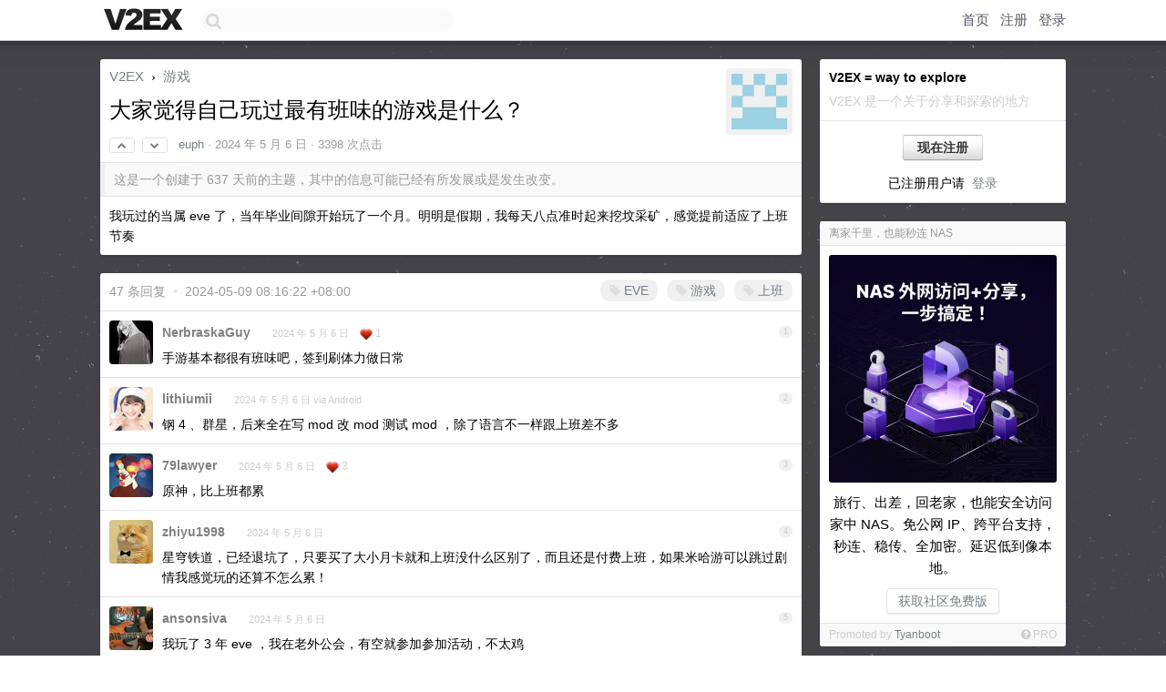

--- FILE ---
content_type: text/html; charset=UTF-8
request_url: https://origin.v2ex.com/t/1038167
body_size: 12538
content:
<!DOCTYPE html>
<html lang="zh-CN">
<head>
    <meta name="Content-Type" content="text/html;charset=utf-8">
    <meta name="Referrer" content="unsafe-url">
    <meta content="True" name="HandheldFriendly">
    
    <meta name="theme-color" content="#ffffff">
    
    
    <meta name="apple-mobile-web-app-capable" content="yes" />
<meta name="mobile-web-app-capable" content="yes" />
<meta name="detectify-verification" content="d0264f228155c7a1f72c3d91c17ce8fb" />
<meta name="p:domain_verify" content="b87e3b55b409494aab88c1610b05a5f0"/>
<meta name="alexaVerifyID" content="OFc8dmwZo7ttU4UCnDh1rKDtLlY" />
<meta name="baidu-site-verification" content="D00WizvYyr" />
<meta name="msvalidate.01" content="D9B08FEA08E3DA402BF07ABAB61D77DE" />
<meta property="wb:webmaster" content="f2f4cb229bda06a4" />
<meta name="google-site-verification" content="LM_cJR94XJIqcYJeOCscGVMWdaRUvmyz6cVOqkFplaU" />
<meta name="wwads-cn-verify" content="c8ffe9a587b126f152ed3d89a146b445" />
<script type="text/javascript" src="https://cdn.wwads.cn/js/makemoney.js" async></script>
<script async src="https://pagead2.googlesyndication.com/pagead/js/adsbygoogle.js?client=ca-pub-5060390720525238"
     crossorigin="anonymous"></script>
    
    <title>大家觉得自己玩过最有班味的游戏是什么？ - V2EX</title>
    <link rel="dns-prefetch" href="https://static.v2ex.com/" />
<link rel="dns-prefetch" href="https://cdn.v2ex.com/" />
<link rel="dns-prefetch" href="https://i.v2ex.co/" />
<link rel="dns-prefetch" href="https://www.google-analytics.com/" />    
    <style>
        body {
            min-width: 820px;
            font-family: "Helvetica Neue", "Luxi Sans", "Segoe UI", "Hiragino Sans GB", "Microsoft Yahei", sans-serif, "Apple Logo";
        }
    </style>
    <link rel="stylesheet" type="text/css" media="screen" href="/assets/c5cbeb747d47558e3043308a6db51d2046fbbcae-combo.css?t=1770095400">
    
    <script>
        const SITE_NIGHT = 0;
    </script>
    <link rel="stylesheet" href="/static/css/vendor/tomorrow.css?v=3c006808236080a5d98ba4e64b8f323f" type="text/css">
    
    <link rel="icon" sizes="192x192" href="/static/icon-192.png">
    <link rel="apple-touch-icon" sizes="180x180" href="/static/apple-touch-icon-180.png?v=91e795b8b5d9e2cbf2d886c3d4b7d63c">
    
    <link rel="shortcut icon" href="/static/favicon.ico" type="image/png">
    
    
    <link rel="manifest" href="/manifest.webmanifest">
    <script>
        const LANG = 'zhcn';
        const FEATURES = ['search', 'favorite-nodes-sort'];
    </script>
    <script src="/assets/e018fd2b900d7499242ac6e8286c94e0e0cc8e0d-combo.js?t=1770095400" defer></script>
    <meta name="description" content="游戏 - @euph - 我玩过的当属 eve 了，当年毕业间隙开始玩了一个月。明明是假期，我每天八点准时起来挖坟采矿，感觉提前适应了上班节奏">
    
    
    <link rel="canonical" href="https://www.v2ex.com/t/1038167">
    
    


<meta property="og:locale" content="zh_CN" />
<meta property="og:type" content="article" />
<meta property="og:title" content="大家觉得自己玩过最有班味的游戏是什么？ - V2EX" />
<meta property="og:description" content="游戏 - @euph - 我玩过的当属 eve 了，当年毕业间隙开始玩了一个月。明明是假期，我每天八点准时起来挖坟采矿，感觉提前适应了上班节奏" />
<meta property="og:url" content="https://www.v2ex.com/t/1038167" />
<meta property="og:site_name" content="V2EX" />

<meta property="article:tag" content="games" />
<meta property="article:section" content="游戏" />
<meta property="article:published_time" content="2024-05-06T10:13:40Z" />

<meta name="twitter:card" content="summary" />
<meta name="twitter:description" content="游戏 - @euph - 我玩过的当属 eve 了，当年毕业间隙开始玩了一个月。明明是假期，我每天八点准时起来挖坟采矿，感觉提前适应了上班节奏" />
<meta name="twitter:title" content="大家觉得自己玩过最有班味的游戏是什么？ - V2EX" />
<meta name="twitter:image" content="https://cdn.v2ex.com/avatar/5345/ce4a/154088_xlarge.png?m=1733740207" />
<meta name="twitter:site" content="@V2EX" />
<meta name="twitter:creator" content="@V2EX" />
<link rel="top" title="回到顶部" href="#">


<link rel="amphtml" href="https://www.v2ex.com/amp/t/1038167" />
<script>
const topicId = 1038167;
var once = "47247";

document.addEventListener("DOMContentLoaded", () => {
    protectTraffic();

    if (typeof reloadTopicTips !== 'undefined') {
        window.reloadTopicTips = reloadTopicTips;
    }

    const observer = new IntersectionObserver(
        ([e]) => e.target.toggleAttribute('stuck', e.intersectionRatio < 1),
        {threshold: [1]}
    );

    observer.observe(document.getElementById('reply-box'));

    
    hljs.initHighlightingOnLoad();
    

    $('#Main').on('click', '.no, .ago', function () {
        location.hash = $(this).parents('.cell').prop('id');
    });

    

    // refresh once
    document.addEventListener('visibilitychange', e => {
        if (document.visibilityState === 'visible') {
            fetchOnce().then(once => {
                $('#once').val(once);
            });
        }
    });

    if (location.search.indexOf('p=') > -1) {
    const p = Number(location.search.split('p=')[1].split('&')[0]);
    if (p) {
        const key = 'tp1038167';
        if (lscache.set(key, p, 60 * 24 * 30)) { // 30 days
            console.log(`Saved topic page number to ${key}: ` + p);
        }
    }
}

    
});
</script>
<script type="text/javascript">
function format(tpl) {
    var index = 1, items = arguments;
    return (tpl || '').replace(/{(\w*)}/g, function(match, p1) {
        return items[index++] || p1 || match;
    });
}
function loadCSS(url, callback) {
    return $('<link type="text/css" rel="stylesheet"/>')
        .attr({ href: url })
        .on('load', callback)
        .appendTo(document.head);
}
function lazyGist(element) {
    var $btn = $(element);
    var $self = $(element).parent();
    var $link = $self.find('a');
    $btn.prop('disabled', 'disabled').text('Loading...');
    $.getJSON(format('{}.json?callback=?', $link.prop('href').replace($link.prop('hash'), '')))
        .done(function(data) {
            loadCSS(data.stylesheet, function() {
                $self.replaceWith(data.div);
                $('.gist .gist-file .gist-meta a').filter(function() { return this.href === $link.prop('href'); }).parents('.gist-file').siblings().remove();
            });
        })
        .fail(function() { $self.replaceWith($('<a>').attr('href', url).text(url)); });
}
</script>


    
</head>
<body>
    
    
    <div id="Top">
        <div class="content">
            <div class="site-nav">
                <a href="/" name="top" title="way to explore"><div id="Logo"></div></a>
                <div id="search-container">
                    <input id="search" type="text" maxlength="128" autocomplete="off" tabindex="1">
                    <div id="search-result" class="box"></div>
                </div>
                <div class="tools" >
                
                    <a href="/" class="top">首页</a>
                    <a href="/signup" class="top">注册</a>
                    <a href="/signin" class="top">登录</a>
                
                </div>
            </div>
        </div>
    </div>
    
    <div id="Wrapper">
        <div class="content">
            
            <div id="Leftbar"></div>
            <div id="Rightbar">
                <div class="sep20"></div>
                
                    
                    <div class="box">
                        <div class="cell">
                            <strong>V2EX = way to explore</strong>
                            <div class="sep5"></div>
                            <span class="fade">V2EX 是一个关于分享和探索的地方</span>
                        </div>
                        <div class="inner">
                            <div class="sep5"></div>
                            <div align="center"><a href="/signup" class="super normal button">现在注册</a>
                            <div class="sep5"></div>
                            <div class="sep10"></div>
                            已注册用户请 &nbsp;<a href="/signin">登录</a></div>
                        </div>
                    </div>
                    
                    



        
            <style type="text/css">
#Wrapper {
background-color: #666677;
background-image: url("//www.v2ex.com/static/img/shadow.png"), url("//cdn.v2ex.com/assets/bgs/stardust.png");
background-position: 0 0, 0 0;
background-repeat: repeat-x, repeat;
}
</style>
        
    


                    
                    <div class="sep20"></div>
                    <div class="box" id="pro-campaign-container">
    <!-- Campaign content will be loaded here -->
</div>

<script>
document.addEventListener('DOMContentLoaded', function() {
    // Function to escape HTML entities
    function escapeHtml(text) {
        if (!text) return '';
        var div = document.createElement('div');
        div.textContent = text;
        return div.innerHTML;
    }

    // Function to render campaign based on display format
    function renderCampaign(campaign) {
        let html = '';
        let displayFormat = campaign.display_format || 'text-only';
        let title = escapeHtml(campaign.title);
        let description = escapeHtml(campaign.description);
        let callToAction = escapeHtml(campaign.call_to_action);
        let link = escapeHtml(campaign.link);

        // Check if required image URL is available for the display format, fallback to text-only if not
        if (displayFormat === 'small-with-description' && !campaign.img_small_url) {
            displayFormat = 'text-only';
        } else if (displayFormat === 'banner-only' && !campaign.img_banner_url) {
            displayFormat = 'text-only';
        } else if ((displayFormat === 'big-only' || displayFormat === 'big-with-description' || displayFormat === 'big-with-title-description-button') && !campaign.img_big_url) {
            displayFormat = 'text-only';
        }

        html = `<div class="pro-unit-title">${title}</div>`;
        switch(displayFormat) {
            case 'text-only':
                html += `
                    <div class="pro-unit">
                    <div class="pro-unit-description flex-one-row gap10">
                        <div onclick="window.open('${link}', '_blank')">${description}</div>
                        <div><a href="${link}" class="pro-unit-go" target="_blank">›</a>
                        </div>
                    </div>
                    </div>
                `;
                break;

            case 'small-with-description':
                html += `<div class="pro-unit flex-one-row">
                    ${campaign.img_small_cid ? `<div class="pro-unit-small-image">
                        <a href="${link}" target="_blank"><img src="${campaign.img_small_url}" class="pro-unit-img" style="max-width: 130px; max-height: 100px;" /></a>
                    </div>` : ''}
                    <div onclick="window.open('${link}', '_blank')" class="pro-unit-description">${description}</div>
                </div>`;
                break;

            case 'banner-only':
                html += `<div class="cell"><a href="${link}" target="_blank"><img src="${campaign.img_banner_url}" class="pro-unit-img" style="max-width: 250px; max-height: 60px; display: block; vertical-align: bottom;" /></a></div>`;
                break;

            case 'big-only':
                html += `<div class="cell"><a href="${link}" target="_blank"><img src="${campaign.img_big_url}" class="pro-unit-img" style="max-width: 500px; max-height: 500px; width: 100%; display: block; vertical-align: bottom;" /></a></div>`;
                break;

            case 'big-with-description':
                html += `<div class="inner" style="padding-bottom: 0px;"><a href="${link}" target="_blank"><img src="${campaign.img_big_url}" class="pro-unit-img" style="max-width: 500px; max-height: 500px; width: 100%; display: block; vertical-align: bottom;" /></a></div>`;
                html += `<div class="pro-unit-description flex-one-row gap10">
                    <div onclick="window.open('${link}', '_blank')">${description}</div>
                    <div><a href="${link}" class="pro-unit-go" target="_blank">›</a></div></div>`;
                break;

            case 'big-with-title-description-button':
                html += `<div class="inner" style="padding-bottom: 0px;"><a href="${link}" target="_blank"><img src="${campaign.img_big_url}" class="pro-unit-img" style="max-width: 500px; max-height: 500px; width: 100%; display: block; vertical-align: bottom;" /></a></div>`;
                html += `<div class="pro-unit-description">
                    <div style="text-align: center" onclick="window.open('${link}', '_blank')">${description}</div>
                    </div>`;
                html += `<div class="pro-unit-cta-container"><a href="${link}" target="_blank" class="pro-unit-cta">${callToAction}</a></div>`;
                break;

            default:
                html += `
                    <div class="pro-unit-description flex-one-row gap10">
                        <div onclick="window.open('${link}', '_blank')">${description}</div>
                        <div><a href="${link}" class="pro-unit-go" target="_blank">›</a></div>
                    </div>
                `;
        }

        html += `<div class="pro-unit-from flex-one-row gap10">
        <div>Promoted by <a href="/member/${campaign.member.username}" target="_blank">${campaign.member.username}</a></div>
        <div><a href="/pro/about" target="_blank" class="fade"><i class="fa fa-question-circle fade"></i> <span style="font-size: 12px; color: var(--color-fade)">PRO</span></a></div>
        </div>`

        return html;
    }

    // Load campaign from emitter
    var xhr = new XMLHttpRequest();
    xhr.open('GET', '/pro/emitter', true);
    xhr.setRequestHeader('Content-Type', 'application/json');

    xhr.onreadystatechange = function() {
        if (xhr.readyState === 4) {
            if (xhr.status === 200) {
                try {
                    var campaign = JSON.parse(xhr.responseText);
                    if (campaign && campaign.id) {
                        var html = renderCampaign(campaign);
                        document.getElementById('pro-campaign-container').innerHTML = html;
                    } else {
                        // No campaign to display, hide the container
                        document.getElementById('pro-campaign-container').style.display = 'none';
                    }
                } catch (e) {
                    // Parse error, hide the container
                    document.getElementById('pro-campaign-container').style.display = 'none';
                    console.log('Error parsing campaign data: ' + e.message);
                }
            } else {
                // HTTP error, hide the container
                document.getElementById('pro-campaign-container').style.display = 'none';
                console.log('Error loading campaign: HTTP ' + xhr.status);
            }
        }
    };

    xhr.send();
});
</script>
                    <div class="sep20"></div>
                    
                    
                    
                
            </div>
            <div id="Main">
                <div class="sep20"></div>
                
<div class="box" style="border-bottom: 0px;">
    
    <div class="header"><div class="fr"><a href="/member/euph"><img src="https://cdn.v2ex.com/avatar/5345/ce4a/154088_xlarge.png?m=1733740207" class="avatar" border="0" align="default" width="73" style="width: 73px; max-height: 73px;" alt="euph" data-uid="154088" /></a></div>
    <a href="/">V2EX</a> <span class="chevron">&nbsp;›&nbsp;</span> <a href="/go/games">游戏</a>
    <div class="sep10"></div>
    <h1>大家觉得自己玩过最有班味的游戏是什么？</h1>
    <div id="topic_1038167_votes" class="votes">
<a href="javascript:" onclick="upVoteTopic(1038167);" class="vote"><li class="fa fa-chevron-up"></li></a> &nbsp;<a href="javascript:" onclick="downVoteTopic(1038167);" class="vote"><li class="fa fa-chevron-down"></li></a></div> &nbsp; <small class="gray"><a href="/member/euph">euph</a> · <span title="2024-05-06 18:13:40 +08:00">2024 年 5 月 6 日</span> · 3398 次点击</small>
    </div>
    
    
    <div class="outdated">这是一个创建于 637 天前的主题，其中的信息可能已经有所发展或是发生改变。</div>
    
    
    <div class="cell">
        
        <div class="topic_content"><div class="markdown_body"><p>我玩过的当属 eve 了，当年毕业间隙开始玩了一个月。明明是假期，我每天八点准时起来挖坟采矿，感觉提前适应了上班节奏</p>
</div></div>
        
    </div>
    
    
    
    
</div>

<!-- SOL tip topic -->


<div class="sep20"></div>


<div class="box">
    <div class="cell"><div class="fr" style="margin: -3px -5px 0px 0px;"><a href="/tag/EVE" class="tag"><li class="fa fa-tag"></li> EVE</a><a href="/tag/游戏" class="tag"><li class="fa fa-tag"></li> 游戏</a><a href="/tag/上班" class="tag"><li class="fa fa-tag"></li> 上班</a></div><span class="gray">47 条回复 &nbsp;<strong class="snow">•</strong> &nbsp;2024-05-09 08:16:22 +08:00</span>
    </div>
    

    
        
        <div id="r_14676310" class="cell">
        
        <table cellpadding="0" cellspacing="0" border="0" width="100%">
            <tr>
                <td width="48" valign="top" align="center"><img src="https://cdn.v2ex.com/avatar/688c/cf80/590428_normal.png?m=1702448548" class="avatar" border="0" align="default" alt="NerbraskaGuy" data-uid="590428" /></td>
                <td width="10" valign="top"></td>
                <td width="auto" valign="top" align="left"><div class="fr"> &nbsp; &nbsp; <span class="no">1</span></div>
                    <div class="sep3"></div>
                    <strong><a href="/member/NerbraskaGuy" class="dark">NerbraskaGuy</a></strong> &nbsp; <div class="badges"></div>&nbsp; &nbsp;<span class="ago" title="2024-05-06 18:29:35 +08:00">2024 年 5 月 6 日</span>  &nbsp; <span class="small fade"><img src="/static/img/heart_20250818.png?v=c3415183a0b3e9ab1576251be69d7d6d" width="14" align="absmiddle" alt="❤️" /> 1</span>
                    <div class="sep5"></div>
                    <div class="reply_content">手游基本都很有班味吧，签到刷体力做日常</div>
                </td>
            </tr>
        </table>
        </div>
    
    

    
        
        <div id="r_14676372" class="cell">
        
        <table cellpadding="0" cellspacing="0" border="0" width="100%">
            <tr>
                <td width="48" valign="top" align="center"><img src="https://cdn.v2ex.com/avatar/deaf/5cfc/365877_normal.png?m=1661233617" class="avatar" border="0" align="default" alt="lithiumii" data-uid="365877" /></td>
                <td width="10" valign="top"></td>
                <td width="auto" valign="top" align="left"><div class="fr"> &nbsp; &nbsp; <span class="no">2</span></div>
                    <div class="sep3"></div>
                    <strong><a href="/member/lithiumii" class="dark">lithiumii</a></strong> &nbsp; <div class="badges"></div>&nbsp; &nbsp;<span class="ago" title="2024-05-06 18:46:04 +08:00">2024 年 5 月 6 日 via Android</span> 
                    <div class="sep5"></div>
                    <div class="reply_content">钢 4 、群星，后来全在写 mod 改 mod 测试 mod ，除了语言不一样跟上班差不多</div>
                </td>
            </tr>
        </table>
        </div>
    
    

    
        
        <div id="r_14676380" class="cell">
        
        <table cellpadding="0" cellspacing="0" border="0" width="100%">
            <tr>
                <td width="48" valign="top" align="center"><img src="https://cdn.v2ex.com/avatar/092a/8e07/215178_normal.png?m=1756193395" class="avatar" border="0" align="default" alt="79lawyer" data-uid="215178" /></td>
                <td width="10" valign="top"></td>
                <td width="auto" valign="top" align="left"><div class="fr"> &nbsp; &nbsp; <span class="no">3</span></div>
                    <div class="sep3"></div>
                    <strong><a href="/member/79lawyer" class="dark">79lawyer</a></strong> &nbsp; <div class="badges"></div>&nbsp; &nbsp;<span class="ago" title="2024-05-06 18:47:42 +08:00">2024 年 5 月 6 日</span>  &nbsp; <span class="small fade"><img src="/static/img/heart_20250818.png?v=c3415183a0b3e9ab1576251be69d7d6d" width="14" align="absmiddle" alt="❤️" /> 3</span>
                    <div class="sep5"></div>
                    <div class="reply_content">原神，比上班都累</div>
                </td>
            </tr>
        </table>
        </div>
    
    

    
        
        <div id="r_14676413" class="cell">
        
        <table cellpadding="0" cellspacing="0" border="0" width="100%">
            <tr>
                <td width="48" valign="top" align="center"><img src="https://cdn.v2ex.com/avatar/b29c/d8f2/559974_normal.png?m=1732089617" class="avatar" border="0" align="default" alt="zhiyu1998" data-uid="559974" /></td>
                <td width="10" valign="top"></td>
                <td width="auto" valign="top" align="left"><div class="fr"> &nbsp; &nbsp; <span class="no">4</span></div>
                    <div class="sep3"></div>
                    <strong><a href="/member/zhiyu1998" class="dark">zhiyu1998</a></strong> &nbsp; <div class="badges"></div>&nbsp; &nbsp;<span class="ago" title="2024-05-06 18:54:54 +08:00">2024 年 5 月 6 日</span> 
                    <div class="sep5"></div>
                    <div class="reply_content">星穹铁道，已经退坑了，只要买了大小月卡就和上班没什么区别了，而且还是付费上班，如果米哈游可以跳过剧情我感觉玩的还算不怎么累！</div>
                </td>
            </tr>
        </table>
        </div>
    
    

    
        
        <div id="r_14676415" class="cell">
        
        <table cellpadding="0" cellspacing="0" border="0" width="100%">
            <tr>
                <td width="48" valign="top" align="center"><img src="https://cdn.v2ex.com/avatar/aa81/cfbf/362607_normal.png?m=1712931392" class="avatar" border="0" align="default" alt="ansonsiva" data-uid="362607" /></td>
                <td width="10" valign="top"></td>
                <td width="auto" valign="top" align="left"><div class="fr"> &nbsp; &nbsp; <span class="no">5</span></div>
                    <div class="sep3"></div>
                    <strong><a href="/member/ansonsiva" class="dark">ansonsiva</a></strong> &nbsp; <div class="badges"></div>&nbsp; &nbsp;<span class="ago" title="2024-05-06 18:55:31 +08:00">2024 年 5 月 6 日</span> 
                    <div class="sep5"></div>
                    <div class="reply_content">我玩了 3 年 eve ，我在老外公会，有空就参加参加活动，不太鸡</div>
                </td>
            </tr>
        </table>
        </div>
    
    

    
        
        <div id="r_14676417" class="cell">
        
        <table cellpadding="0" cellspacing="0" border="0" width="100%">
            <tr>
                <td width="48" valign="top" align="center"><img src="https://cdn.v2ex.com/avatar/f1bc/ec08/495299_normal.png?m=1694998627" class="avatar" border="0" align="default" alt="thinkm" data-uid="495299" /></td>
                <td width="10" valign="top"></td>
                <td width="auto" valign="top" align="left"><div class="fr"> &nbsp; &nbsp; <span class="no">6</span></div>
                    <div class="sep3"></div>
                    <strong><a href="/member/thinkm" class="dark">thinkm</a></strong> &nbsp; <div class="badges"></div>&nbsp; &nbsp;<span class="ago" title="2024-05-06 18:56:01 +08:00">2024 年 5 月 6 日</span> 
                    <div class="sep5"></div>
                    <div class="reply_content">问道</div>
                </td>
            </tr>
        </table>
        </div>
    
    

    
        
        <div id="r_14676432" class="cell">
        
        <table cellpadding="0" cellspacing="0" border="0" width="100%">
            <tr>
                <td width="48" valign="top" align="center"><img src="https://cdn.v2ex.com/gravatar/f5914f2d81240c759b148738197aa493?s=48&d=retro" class="avatar" border="0" align="default" alt="rurio" data-uid="635806" /></td>
                <td width="10" valign="top"></td>
                <td width="auto" valign="top" align="left"><div class="fr"> &nbsp; &nbsp; <span class="no">7</span></div>
                    <div class="sep3"></div>
                    <strong><a href="/member/rurio" class="dark">rurio</a></strong> &nbsp; <div class="badges"></div>&nbsp; &nbsp;<span class="ago" title="2024-05-06 18:58:30 +08:00">2024 年 5 月 6 日 via Android</span>  &nbsp; <span class="small fade"><img src="/static/img/heart_20250818.png?v=c3415183a0b3e9ab1576251be69d7d6d" width="14" align="absmiddle" alt="❤️" /> 1</span>
                    <div class="sep5"></div>
                    <div class="reply_content">原神森林书，刷完直接原地退坑</div>
                </td>
            </tr>
        </table>
        </div>
    
    

    
        
        <div id="r_14676439" class="cell">
        
        <table cellpadding="0" cellspacing="0" border="0" width="100%">
            <tr>
                <td width="48" valign="top" align="center"><img src="https://cdn.v2ex.com/gravatar/ab68813e02ce254d7354172d5430b7d4?s=48&d=retro" class="avatar" border="0" align="default" alt="yahaoo" data-uid="442912" /></td>
                <td width="10" valign="top"></td>
                <td width="auto" valign="top" align="left"><div class="fr"> &nbsp; &nbsp; <span class="no">8</span></div>
                    <div class="sep3"></div>
                    <strong><a href="/member/yahaoo" class="dark">yahaoo</a></strong> &nbsp; <div class="badges"></div>&nbsp; &nbsp;<span class="ago" title="2024-05-06 18:59:40 +08:00">2024 年 5 月 6 日</span> 
                    <div class="sep5"></div>
                    <div class="reply_content">dnf 比上班还累 <a target="_blank" href="https://i.imgur.com/MA8YqTP.png" rel="nofollow noopener" target="_blank"><img src="https://i.imgur.com/MA8YqTP.png" class="embedded_image" rel="noreferrer"></a></div>
                </td>
            </tr>
        </table>
        </div>
    
    

    
        
        <div id="r_14676540" class="cell">
        
        <table cellpadding="0" cellspacing="0" border="0" width="100%">
            <tr>
                <td width="48" valign="top" align="center"><img src="https://cdn.v2ex.com/gravatar/2513fad29e808f378a6c7f0d0b619b9a?s=48&d=retro" class="avatar" border="0" align="default" alt="Kas22a" data-uid="678405" /></td>
                <td width="10" valign="top"></td>
                <td width="auto" valign="top" align="left"><div class="fr"> &nbsp; &nbsp; <span class="no">9</span></div>
                    <div class="sep3"></div>
                    <strong><a href="/member/Kas22a" class="dark">Kas22a</a></strong> &nbsp; <div class="badges"></div>&nbsp; &nbsp;<span class="ago" title="2024-05-06 19:31:52 +08:00">2024 年 5 月 6 日</span> 
                    <div class="sep5"></div>
                    <div class="reply_content">原神</div>
                </td>
            </tr>
        </table>
        </div>
    
    

    
        
        <div id="r_14676565" class="cell">
        
        <table cellpadding="0" cellspacing="0" border="0" width="100%">
            <tr>
                <td width="48" valign="top" align="center"><img src="https://cdn.v2ex.com/avatar/d019/6457/52771_normal.png?m=1418019819" class="avatar" border="0" align="default" alt="Puteulanus" data-uid="52771" /></td>
                <td width="10" valign="top"></td>
                <td width="auto" valign="top" align="left"><div class="fr"> &nbsp; &nbsp; <span class="no">10</span></div>
                    <div class="sep3"></div>
                    <strong><a href="/member/Puteulanus" class="dark">Puteulanus</a></strong> &nbsp; <div class="badges"></div>&nbsp; &nbsp;<span class="ago" title="2024-05-06 19:40:30 +08:00">2024 年 5 月 6 日</span> 
                    <div class="sep5"></div>
                    <div class="reply_content"><a target="_blank" href="https://store.steampowered.com/app/1124180/" rel="nofollow noopener">https://store.steampowered.com/app/1124180/</a><br />没玩过，偶然刷到的</div>
                </td>
            </tr>
        </table>
        </div>
    
    

    
        
        <div id="r_14676601" class="cell">
        
        <table cellpadding="0" cellspacing="0" border="0" width="100%">
            <tr>
                <td width="48" valign="top" align="center"><img src="https://cdn.v2ex.com/avatar/5a07/8920/276114_normal.png?m=1715337262" class="avatar" border="0" align="default" alt="SantuZ" data-uid="276114" /></td>
                <td width="10" valign="top"></td>
                <td width="auto" valign="top" align="left"><div class="fr"> &nbsp; &nbsp; <span class="no">11</span></div>
                    <div class="sep3"></div>
                    <strong><a href="/member/SantuZ" class="dark">SantuZ</a></strong> &nbsp; <div class="badges"></div>&nbsp; &nbsp;<span class="ago" title="2024-05-06 19:50:32 +08:00">2024 年 5 月 6 日</span> 
                    <div class="sep5"></div>
                    <div class="reply_content">深圳 IO ？还有一个 HackerNet</div>
                </td>
            </tr>
        </table>
        </div>
    
    

    
        
        <div id="r_14676609" class="cell">
        
        <table cellpadding="0" cellspacing="0" border="0" width="100%">
            <tr>
                <td width="48" valign="top" align="center"><img src="https://cdn.v2ex.com/avatar/9195/c1c6/282864_normal.png?m=1759914773" class="avatar" border="0" align="default" alt="wildnode" data-uid="282864" /></td>
                <td width="10" valign="top"></td>
                <td width="auto" valign="top" align="left"><div class="fr"> &nbsp; &nbsp; <span class="no">12</span></div>
                    <div class="sep3"></div>
                    <strong><a href="/member/wildnode" class="dark">wildnode</a></strong> &nbsp; <div class="badges"></div>&nbsp; &nbsp;<span class="ago" title="2024-05-06 19:53:25 +08:00">2024 年 5 月 6 日</span> 
                    <div class="sep5"></div>
                    <div class="reply_content">DNF</div>
                </td>
            </tr>
        </table>
        </div>
    
    

    
        
        <div id="r_14676619" class="cell">
        
        <table cellpadding="0" cellspacing="0" border="0" width="100%">
            <tr>
                <td width="48" valign="top" align="center"><img src="https://cdn.v2ex.com/avatar/a01d/3a9c/628726_normal.png?m=1715637356" class="avatar" border="0" align="default" alt="naminokoe" data-uid="628726" /></td>
                <td width="10" valign="top"></td>
                <td width="auto" valign="top" align="left"><div class="fr"> &nbsp; &nbsp; <span class="no">13</span></div>
                    <div class="sep3"></div>
                    <strong><a href="/member/naminokoe" class="dark">naminokoe</a></strong> &nbsp; <div class="badges"></div>&nbsp; &nbsp;<span class="ago" title="2024-05-06 19:55:17 +08:00">2024 年 5 月 6 日 via iPhone</span> 
                    <div class="sep5"></div>
                    <div class="reply_content">魂斗罗</div>
                </td>
            </tr>
        </table>
        </div>
    
    

    
        
        <div id="r_14676632" class="cell">
        
        <table cellpadding="0" cellspacing="0" border="0" width="100%">
            <tr>
                <td width="48" valign="top" align="center"><img src="https://cdn.v2ex.com/gravatar/4f9a6884168871f3b8fda882f2de77c4?s=48&d=retro" class="avatar" border="0" align="default" alt="Ursapharm" data-uid="518274" /></td>
                <td width="10" valign="top"></td>
                <td width="auto" valign="top" align="left"><div class="fr"> &nbsp; &nbsp; <span class="no">14</span></div>
                    <div class="sep3"></div>
                    <strong><a href="/member/Ursapharm" class="dark">Ursapharm</a></strong> &nbsp; <div class="badges"></div>&nbsp; &nbsp;<span class="ago" title="2024-05-06 19:59:40 +08:00">2024 年 5 月 6 日</span> 
                    <div class="sep5"></div>
                    <div class="reply_content">阿尔比恩，不过本来就是 EVE 的变种</div>
                </td>
            </tr>
        </table>
        </div>
    
    

    
        
        <div id="r_14676637" class="cell">
        
        <table cellpadding="0" cellspacing="0" border="0" width="100%">
            <tr>
                <td width="48" valign="top" align="center"><img src="https://cdn.v2ex.com/avatar/7d9f/f029/553230_normal.png?m=1693432464" class="avatar" border="0" align="default" alt="JustinChang" data-uid="553230" /></td>
                <td width="10" valign="top"></td>
                <td width="auto" valign="top" align="left"><div class="fr"> &nbsp; &nbsp; <span class="no">15</span></div>
                    <div class="sep3"></div>
                    <strong><a href="/member/JustinChang" class="dark">JustinChang</a></strong> &nbsp; <div class="badges"></div>&nbsp; &nbsp;<span class="ago" title="2024-05-06 20:00:28 +08:00">2024 年 5 月 6 日</span> 
                    <div class="sep5"></div>
                    <div class="reply_content">阴阳师</div>
                </td>
            </tr>
        </table>
        </div>
    
    

    
        
        <div id="r_14676924" class="cell">
        
        <table cellpadding="0" cellspacing="0" border="0" width="100%">
            <tr>
                <td width="48" valign="top" align="center"><img src="https://cdn.v2ex.com/avatar/c430/bf33/151087_normal.png?m=1716871651" class="avatar" border="0" align="default" alt="ecloud" data-uid="151087" /></td>
                <td width="10" valign="top"></td>
                <td width="auto" valign="top" align="left"><div class="fr"> &nbsp; &nbsp; <span class="no">16</span></div>
                    <div class="sep3"></div>
                    <strong><a href="/member/ecloud" class="dark">ecloud</a></strong> &nbsp; <div class="badges"></div>&nbsp; &nbsp;<span class="ago" title="2024-05-06 21:52:39 +08:00">2024 年 5 月 6 日</span> 
                    <div class="sep5"></div>
                    <div class="reply_content">当年 WOW 是工会 MT ，每天 19:30 上班，24:00 下班，风雨无阻雷打不动，一周做 6 休 1</div>
                </td>
            </tr>
        </table>
        </div>
    
    

    
        
        <div id="r_14677066" class="cell">
        
        <table cellpadding="0" cellspacing="0" border="0" width="100%">
            <tr>
                <td width="48" valign="top" align="center"><img src="https://cdn.v2ex.com/avatar/4b6b/199e/572953_normal.png?m=1740998798" class="avatar" border="0" align="default" alt="TomPig0216" data-uid="572953" /></td>
                <td width="10" valign="top"></td>
                <td width="auto" valign="top" align="left"><div class="fr"> &nbsp; &nbsp; <span class="no">17</span></div>
                    <div class="sep3"></div>
                    <strong><a href="/member/TomPig0216" class="dark">TomPig0216</a></strong> &nbsp; <div class="badges"></div>&nbsp; &nbsp;<span class="ago" title="2024-05-06 22:48:41 +08:00">2024 年 5 月 6 日</span> 
                    <div class="sep5"></div>
                    <div class="reply_content">火影忍者手游 每天都做日常 周三天地周六要塞 从 19 年至今真要玩吐了</div>
                </td>
            </tr>
        </table>
        </div>
    
    

    
        
        <div id="r_14677078" class="cell">
        
        <table cellpadding="0" cellspacing="0" border="0" width="100%">
            <tr>
                <td width="48" valign="top" align="center"><img src="https://cdn.v2ex.com/avatar/c46e/37f7/74212_normal.png?m=1758688991" class="avatar" border="0" align="default" alt="zapper" data-uid="74212" /></td>
                <td width="10" valign="top"></td>
                <td width="auto" valign="top" align="left"><div class="fr"> &nbsp; &nbsp; <span class="no">18</span></div>
                    <div class="sep3"></div>
                    <strong><a href="/member/zapper" class="dark">zapper</a></strong> &nbsp; <div class="badges"></div>&nbsp; &nbsp;<span class="ago" title="2024-05-06 22:52:27 +08:00">2024 年 5 月 6 日</span> 
                    <div class="sep5"></div>
                    <div class="reply_content">我觉得很多 MMO （只要不是休闲党）和课金手游都符合上班这个特征</div>
                </td>
            </tr>
        </table>
        </div>
    
    

    
        
        <div id="r_14677104" class="cell">
        
        <table cellpadding="0" cellspacing="0" border="0" width="100%">
            <tr>
                <td width="48" valign="top" align="center"><img src="https://cdn.v2ex.com/avatar/0cd8/88e2/572662_normal.png?m=1722085499" class="avatar" border="0" align="default" alt="zachary99" data-uid="572662" /></td>
                <td width="10" valign="top"></td>
                <td width="auto" valign="top" align="left"><div class="fr"> &nbsp; &nbsp; <span class="no">19</span></div>
                    <div class="sep3"></div>
                    <strong><a href="/member/zachary99" class="dark">zachary99</a></strong> &nbsp; <div class="badges"></div>&nbsp; &nbsp;<span class="ago" title="2024-05-06 23:04:09 +08:00">2024 年 5 月 6 日 via iPad</span> 
                    <div class="sep5"></div>
                    <div class="reply_content">端游天龙八部，记得每个小时都有一个会动</div>
                </td>
            </tr>
        </table>
        </div>
    
    

    
        
        <div id="r_14677108" class="cell">
        
        <table cellpadding="0" cellspacing="0" border="0" width="100%">
            <tr>
                <td width="48" valign="top" align="center"><img src="https://cdn.v2ex.com/avatar/4220/854d/533960_normal.png?m=1715396552" class="avatar" border="0" align="default" alt="yunyuyuan" data-uid="533960" /></td>
                <td width="10" valign="top"></td>
                <td width="auto" valign="top" align="left"><div class="fr"> &nbsp; &nbsp; <span class="no">20</span></div>
                    <div class="sep3"></div>
                    <strong><a href="/member/yunyuyuan" class="dark">yunyuyuan</a></strong> &nbsp; <div class="badges"></div>&nbsp; &nbsp;<span class="ago" title="2024-05-06 23:06:49 +08:00">2024 年 5 月 6 日</span> 
                    <div class="sep5"></div>
                    <div class="reply_content">戴森球计划</div>
                </td>
            </tr>
        </table>
        </div>
    
    

    
        
        <div id="r_14677135" class="cell">
        
        <table cellpadding="0" cellspacing="0" border="0" width="100%">
            <tr>
                <td width="48" valign="top" align="center"><img src="https://cdn.v2ex.com/avatar/9e9a/4fdb/401200_normal.png?m=1670979518" class="avatar" border="0" align="default" alt="v1ncent" data-uid="401200" /></td>
                <td width="10" valign="top"></td>
                <td width="auto" valign="top" align="left"><div class="fr"> &nbsp; &nbsp; <span class="no">21</span></div>
                    <div class="sep3"></div>
                    <strong><a href="/member/v1ncent" class="dark">v1ncent</a></strong> &nbsp; <div class="badges"></div>&nbsp; &nbsp;<span class="ago" title="2024-05-06 23:18:15 +08:00">2024 年 5 月 6 日 via iPhone</span> 
                    <div class="sep5"></div>
                    <div class="reply_content">魔兽世界  固定团太累了</div>
                </td>
            </tr>
        </table>
        </div>
    
    

    
        
        <div id="r_14677267" class="cell">
        
        <table cellpadding="0" cellspacing="0" border="0" width="100%">
            <tr>
                <td width="48" valign="top" align="center"><img src="https://cdn.v2ex.com/gravatar/8cbc8f16acf731eb528c7d524c8ed6aa?s=48&d=retro" class="avatar" border="0" align="default" alt="taesimple" data-uid="293928" /></td>
                <td width="10" valign="top"></td>
                <td width="auto" valign="top" align="left"><div class="fr"> &nbsp; &nbsp; <span class="no">22</span></div>
                    <div class="sep3"></div>
                    <strong><a href="/member/taesimple" class="dark">taesimple</a></strong> &nbsp; <div class="badges"></div>&nbsp; &nbsp;<span class="ago" title="2024-05-07 00:19:25 +08:00">2024 年 5 月 7 日</span> 
                    <div class="sep5"></div>
                    <div class="reply_content">星露谷，时不我待、分秒必争</div>
                </td>
            </tr>
        </table>
        </div>
    
    

    
        
        <div id="r_14677279" class="cell">
        
        <table cellpadding="0" cellspacing="0" border="0" width="100%">
            <tr>
                <td width="48" valign="top" align="center"><img src="https://cdn.v2ex.com/avatar/9804/9118/39005_normal.png?m=1649674034" class="avatar" border="0" align="default" alt="Admstor" data-uid="39005" /></td>
                <td width="10" valign="top"></td>
                <td width="auto" valign="top" align="left"><div class="fr"> &nbsp; &nbsp; <span class="no">23</span></div>
                    <div class="sep3"></div>
                    <strong><a href="/member/Admstor" class="dark">Admstor</a></strong> &nbsp; <div class="badges"></div>&nbsp; &nbsp;<span class="ago" title="2024-05-07 00:30:32 +08:00">2024 年 5 月 7 日</span> 
                    <div class="sep5"></div>
                    <div class="reply_content">魔兽世界<br /><br />最火的时候上班只是维持生活<br />游戏才是真正的上班</div>
                </td>
            </tr>
        </table>
        </div>
    
    

    
        
        <div id="r_14677335" class="cell">
        
        <table cellpadding="0" cellspacing="0" border="0" width="100%">
            <tr>
                <td width="48" valign="top" align="center"><img src="https://cdn.v2ex.com/gravatar/045bb1c1450b99f89f033b80dccc2fcc?s=48&d=retro" class="avatar" border="0" align="default" alt="fpk5" data-uid="644929" /></td>
                <td width="10" valign="top"></td>
                <td width="auto" valign="top" align="left"><div class="fr"> &nbsp; &nbsp; <span class="no">24</span></div>
                    <div class="sep3"></div>
                    <strong><a href="/member/fpk5" class="dark">fpk5</a></strong> &nbsp; <div class="badges"></div>&nbsp; &nbsp;<span class="ago" title="2024-05-07 01:08:31 +08:00">2024 年 5 月 7 日 via Android</span> 
                    <div class="sep5"></div>
                    <div class="reply_content">舰队 collection ，一个你充钱都无法变强的游戏</div>
                </td>
            </tr>
        </table>
        </div>
    
    

    
        
        <div id="r_14677721" class="cell">
        
        <table cellpadding="0" cellspacing="0" border="0" width="100%">
            <tr>
                <td width="48" valign="top" align="center"><img src="https://cdn.v2ex.com/avatar/5345/ce4a/154088_normal.png?m=1733740207" class="avatar" border="0" align="default" alt="euph" data-uid="154088" /></td>
                <td width="10" valign="top"></td>
                <td width="auto" valign="top" align="left"><div class="fr"> &nbsp; &nbsp; <span class="no">25</span></div>
                    <div class="sep3"></div>
                    <strong><a href="/member/euph" class="dark">euph</a></strong> &nbsp; <div class="badges"><div class="badge op">OP</div></div>&nbsp; &nbsp;<span class="ago" title="2024-05-07 08:58:47 +08:00">2024 年 5 月 7 日 via Android</span> 
                    <div class="sep5"></div>
                    <div class="reply_content">@<a href="/member/fpk5">fpk5</a> 充钱不就是为了变强嘛</div>
                </td>
            </tr>
        </table>
        </div>
    
    

    
        
        <div id="r_14677729" class="cell">
        
        <table cellpadding="0" cellspacing="0" border="0" width="100%">
            <tr>
                <td width="48" valign="top" align="center"><img src="https://cdn.v2ex.com/static/img/avatar_normal.png" class="avatar" border="0" align="default" alt="yKXSkKoR8I1RcxaS" data-uid="490595" /></td>
                <td width="10" valign="top"></td>
                <td width="auto" valign="top" align="left"><div class="fr"> &nbsp; &nbsp; <span class="no">26</span></div>
                    <div class="sep3"></div>
                    <strong><a href="/member/yKXSkKoR8I1RcxaS" class="dark">yKXSkKoR8I1RcxaS</a></strong> &nbsp; <div class="badges"></div>&nbsp; &nbsp;<span class="ago" title="2024-05-07 08:59:31 +08:00">2024 年 5 月 7 日</span> 
                    <div class="sep5"></div>
                    <div class="reply_content">手游+国产端游</div>
                </td>
            </tr>
        </table>
        </div>
    
    

    
        
        <div id="r_14677855" class="cell">
        
        <table cellpadding="0" cellspacing="0" border="0" width="100%">
            <tr>
                <td width="48" valign="top" align="center"><img src="https://cdn.v2ex.com/avatar/2198/59b0/589339_normal.png?m=1715407785" class="avatar" border="0" align="default" alt="leimu012" data-uid="589339" /></td>
                <td width="10" valign="top"></td>
                <td width="auto" valign="top" align="left"><div class="fr"> &nbsp; &nbsp; <span class="no">27</span></div>
                    <div class="sep3"></div>
                    <strong><a href="/member/leimu012" class="dark">leimu012</a></strong> &nbsp; <div class="badges"></div>&nbsp; &nbsp;<span class="ago" title="2024-05-07 09:11:00 +08:00">2024 年 5 月 7 日</span> 
                    <div class="sep5"></div>
                    <div class="reply_content">dnf</div>
                </td>
            </tr>
        </table>
        </div>
    
    

    
        
        <div id="r_14678024" class="cell">
        
        <table cellpadding="0" cellspacing="0" border="0" width="100%">
            <tr>
                <td width="48" valign="top" align="center"><img src="https://cdn.v2ex.com/avatar/452e/2e87/669668_normal.png?m=1754967694" class="avatar" border="0" align="default" alt="Marelbruim" data-uid="669668" /></td>
                <td width="10" valign="top"></td>
                <td width="auto" valign="top" align="left"><div class="fr"> &nbsp; &nbsp; <span class="no">28</span></div>
                    <div class="sep3"></div>
                    <strong><a href="/member/Marelbruim" class="dark">Marelbruim</a></strong> &nbsp; <div class="badges"></div>&nbsp; &nbsp;<span class="ago" title="2024-05-07 09:29:11 +08:00">2024 年 5 月 7 日</span> 
                    <div class="sep5"></div>
                    <div class="reply_content">原神 星露谷 （星露谷一打开就是通宵）</div>
                </td>
            </tr>
        </table>
        </div>
    
    

    
        
        <div id="r_14678155" class="cell">
        
        <table cellpadding="0" cellspacing="0" border="0" width="100%">
            <tr>
                <td width="48" valign="top" align="center"><img src="https://cdn.v2ex.com/avatar/cfd5/a9c8/448693_normal.png?m=1758596012" class="avatar" border="0" align="default" alt="reoah2" data-uid="448693" /></td>
                <td width="10" valign="top"></td>
                <td width="auto" valign="top" align="left"><div class="fr"> &nbsp; &nbsp; <span class="no">29</span></div>
                    <div class="sep3"></div>
                    <strong><a href="/member/reoah2" class="dark">reoah2</a></strong> &nbsp; <div class="badges"></div>&nbsp; &nbsp;<span class="ago" title="2024-05-07 09:39:36 +08:00">2024 年 5 月 7 日</span> 
                    <div class="sep5"></div>
                    <div class="reply_content">@<a href="/member/TomPig0216">TomPig0216</a> 我也玩吐了，后面及时止损</div>
                </td>
            </tr>
        </table>
        </div>
    
    

    
        
        <div id="r_14678648" class="cell">
        
        <table cellpadding="0" cellspacing="0" border="0" width="100%">
            <tr>
                <td width="48" valign="top" align="center"><img src="https://cdn.v2ex.com/avatar/5cb7/f90b/171867_normal.png?m=1733793673" class="avatar" border="0" align="default" alt="MillerD" data-uid="171867" /></td>
                <td width="10" valign="top"></td>
                <td width="auto" valign="top" align="left"><div class="fr"> &nbsp; &nbsp; <span class="no">30</span></div>
                    <div class="sep3"></div>
                    <strong><a href="/member/MillerD" class="dark">MillerD</a></strong> &nbsp; <div class="badges"></div>&nbsp; &nbsp;<span class="ago" title="2024-05-07 10:27:31 +08:00">2024 年 5 月 7 日</span> 
                    <div class="sep5"></div>
                    <div class="reply_content">异星工厂 没有之一 尤其是弄控制电路的时候 那小味儿挠一下的就上来了</div>
                </td>
            </tr>
        </table>
        </div>
    
    

    
        
        <div id="r_14678733" class="cell">
        
        <table cellpadding="0" cellspacing="0" border="0" width="100%">
            <tr>
                <td width="48" valign="top" align="center"><img src="https://cdn.v2ex.com/gravatar/6d2bdf3b62006c9e8843973cfff3a855?s=48&d=retro" class="avatar" border="0" align="default" alt="ithz" data-uid="436074" /></td>
                <td width="10" valign="top"></td>
                <td width="auto" valign="top" align="left"><div class="fr"> &nbsp; &nbsp; <span class="no">31</span></div>
                    <div class="sep3"></div>
                    <strong><a href="/member/ithz" class="dark">ithz</a></strong> &nbsp; <div class="badges"></div>&nbsp; &nbsp;<span class="ago" title="2024-05-07 10:36:39 +08:00">2024 年 5 月 7 日</span> 
                    <div class="sep5"></div>
                    <div class="reply_content">方舟生存进化当黑奴</div>
                </td>
            </tr>
        </table>
        </div>
    
    

    
        
        <div id="r_14679422" class="cell">
        
        <table cellpadding="0" cellspacing="0" border="0" width="100%">
            <tr>
                <td width="48" valign="top" align="center"><img src="https://cdn.v2ex.com/gravatar/a0f897cbf7e80bce43f4e7ebd2951f98?s=48&d=retro" class="avatar" border="0" align="default" alt="luoshuimumu" data-uid="553675" /></td>
                <td width="10" valign="top"></td>
                <td width="auto" valign="top" align="left"><div class="fr"> &nbsp; &nbsp; <span class="no">32</span></div>
                    <div class="sep3"></div>
                    <strong><a href="/member/luoshuimumu" class="dark">luoshuimumu</a></strong> &nbsp; <div class="badges"></div>&nbsp; &nbsp;<span class="ago" title="2024-05-07 11:42:41 +08:00">2024 年 5 月 7 日</span> 
                    <div class="sep5"></div>
                    <div class="reply_content">@<a href="/member/Admstor">Admstor</a> 怀旧服那会儿下午四点远程排队，七点上线开组，40 人团本打到 12 点，本外五个人替补，完事还有复盘，简直离谱。</div>
                </td>
            </tr>
        </table>
        </div>
    
    

    
        
        <div id="r_14679578" class="cell">
        
        <table cellpadding="0" cellspacing="0" border="0" width="100%">
            <tr>
                <td width="48" valign="top" align="center"><img src="https://cdn.v2ex.com/gravatar/289e80b6347d86e1103a1c0cf20ee8ef?s=48&d=retro" class="avatar" border="0" align="default" alt="clintme" data-uid="564675" /></td>
                <td width="10" valign="top"></td>
                <td width="auto" valign="top" align="left"><div class="fr"> &nbsp; &nbsp; <span class="no">33</span></div>
                    <div class="sep3"></div>
                    <strong><a href="/member/clintme" class="dark">clintme</a></strong> &nbsp; <div class="badges"></div>&nbsp; &nbsp;<span class="ago" title="2024-05-07 12:02:13 +08:00">2024 年 5 月 7 日</span> 
                    <div class="sep5"></div>
                    <div class="reply_content">之前的三国志战略版，又花钱，又累。</div>
                </td>
            </tr>
        </table>
        </div>
    
    

    
        
        <div id="r_14680335" class="cell">
        
        <table cellpadding="0" cellspacing="0" border="0" width="100%">
            <tr>
                <td width="48" valign="top" align="center"><img src="https://cdn.v2ex.com/avatar/3c9a/bfab/452299_normal.png?m=1663914226" class="avatar" border="0" align="default" alt="lilith01" data-uid="452299" /></td>
                <td width="10" valign="top"></td>
                <td width="auto" valign="top" align="left"><div class="fr"> &nbsp; &nbsp; <span class="no">34</span></div>
                    <div class="sep3"></div>
                    <strong><a href="/member/lilith01" class="dark">lilith01</a></strong> &nbsp; <div class="badges"></div>&nbsp; &nbsp;<span class="ago" title="2024-05-07 14:16:16 +08:00">2024 年 5 月 7 日</span> 
                    <div class="sep5"></div>
                    <div class="reply_content">万国觉醒</div>
                </td>
            </tr>
        </table>
        </div>
    
    

    
        
        <div id="r_14680374" class="cell">
        
        <table cellpadding="0" cellspacing="0" border="0" width="100%">
            <tr>
                <td width="48" valign="top" align="center"><img src="https://cdn.v2ex.com/avatar/8584/8f4f/550958_normal.png?m=1741674010" class="avatar" border="0" align="default" alt="youngforever" data-uid="550958" /></td>
                <td width="10" valign="top"></td>
                <td width="auto" valign="top" align="left"><div class="fr"> &nbsp; &nbsp; <span class="no">35</span></div>
                    <div class="sep3"></div>
                    <strong><a href="/member/youngforever" class="dark">youngforever</a></strong> &nbsp; <div class="badges"></div>&nbsp; &nbsp;<span class="ago" title="2024-05-07 14:22:06 +08:00">2024 年 5 月 7 日</span> 
                    <div class="sep5"></div>
                    <div class="reply_content">那必然是 DNF</div>
                </td>
            </tr>
        </table>
        </div>
    
    

    
        
        <div id="r_14680401" class="cell">
        
        <table cellpadding="0" cellspacing="0" border="0" width="100%">
            <tr>
                <td width="48" valign="top" align="center"><img src="https://cdn.v2ex.com/avatar/4a4d/9c71/253665_normal.png?m=1534920851" class="avatar" border="0" align="default" alt="BaZinGa960825" data-uid="253665" /></td>
                <td width="10" valign="top"></td>
                <td width="auto" valign="top" align="left"><div class="fr"> &nbsp; &nbsp; <span class="no">36</span></div>
                    <div class="sep3"></div>
                    <strong><a href="/member/BaZinGa960825" class="dark">BaZinGa960825</a></strong> &nbsp; <div class="badges"></div>&nbsp; &nbsp;<span class="ago" title="2024-05-07 14:25:12 +08:00">2024 年 5 月 7 日</span> 
                    <div class="sep5"></div>
                    <div class="reply_content">前两年韩国那个 LostArk 失落的方舟...</div>
                </td>
            </tr>
        </table>
        </div>
    
    

    
        
        <div id="r_14680757" class="cell">
        
        <table cellpadding="0" cellspacing="0" border="0" width="100%">
            <tr>
                <td width="48" valign="top" align="center"><img src="https://cdn.v2ex.com/gravatar/eb2f074da19ba5b875fe8d57860bc4c2?s=48&d=retro" class="avatar" border="0" align="default" alt="Malone" data-uid="432889" /></td>
                <td width="10" valign="top"></td>
                <td width="auto" valign="top" align="left"><div class="fr"> &nbsp; &nbsp; <span class="no">37</span></div>
                    <div class="sep3"></div>
                    <strong><a href="/member/Malone" class="dark">Malone</a></strong> &nbsp; <div class="badges"></div>&nbsp; &nbsp;<span class="ago" title="2024-05-07 15:13:02 +08:00">2024 年 5 月 7 日</span> 
                    <div class="sep5"></div>
                    <div class="reply_content">WOW ，Farm 比上班痛苦，场外自己研究配装、时间轴、手法，木桩练习。到点上线，一轮又一轮的开荒练习，等到已经灭的麻木了，boss 倒下的时候获得一丝成就感</div>
                </td>
            </tr>
        </table>
        </div>
    
    

    
        
        <div id="r_14680907" class="cell">
        
        <table cellpadding="0" cellspacing="0" border="0" width="100%">
            <tr>
                <td width="48" valign="top" align="center"><img src="https://cdn.v2ex.com/avatar/5345/ce4a/154088_normal.png?m=1733740207" class="avatar" border="0" align="default" alt="euph" data-uid="154088" /></td>
                <td width="10" valign="top"></td>
                <td width="auto" valign="top" align="left"><div class="fr"> &nbsp; &nbsp; <span class="no">38</span></div>
                    <div class="sep3"></div>
                    <strong><a href="/member/euph" class="dark">euph</a></strong> &nbsp; <div class="badges"><div class="badge op">OP</div></div>&nbsp; &nbsp;<span class="ago" title="2024-05-07 15:33:52 +08:00">2024 年 5 月 7 日</span> 
                    <div class="sep5"></div>
                    <div class="reply_content">@<a href="/member/Malone">Malone</a> 看来 wow 是真的可怕，好几个人都提到了</div>
                </td>
            </tr>
        </table>
        </div>
    
    

    
        
        <div id="r_14681786" class="cell">
        
        <table cellpadding="0" cellspacing="0" border="0" width="100%">
            <tr>
                <td width="48" valign="top" align="center"><img src="https://cdn.v2ex.com/avatar/9846/15bf/527523_normal.png?m=1610411826" class="avatar" border="0" align="default" alt="isSamle" data-uid="527523" /></td>
                <td width="10" valign="top"></td>
                <td width="auto" valign="top" align="left"><div class="fr"> &nbsp; &nbsp; <span class="no">39</span></div>
                    <div class="sep3"></div>
                    <strong><a href="/member/isSamle" class="dark">isSamle</a></strong> &nbsp; <div class="badges"></div>&nbsp; &nbsp;<span class="ago" title="2024-05-07 17:23:06 +08:00">2024 年 5 月 7 日</span> 
                    <div class="sep5"></div>
                    <div class="reply_content">我的世界</div>
                </td>
            </tr>
        </table>
        </div>
    
    

    
        
        <div id="r_14682101" class="cell">
        
        <table cellpadding="0" cellspacing="0" border="0" width="100%">
            <tr>
                <td width="48" valign="top" align="center"><img src="https://cdn.v2ex.com/gravatar/ec698fe6dc5e08b94c922d45cd4aff0d?s=48&d=retro" class="avatar" border="0" align="default" alt="lzZzeucJri6FcR0o" data-uid="446926" /></td>
                <td width="10" valign="top"></td>
                <td width="auto" valign="top" align="left"><div class="fr"> &nbsp; &nbsp; <span class="no">40</span></div>
                    <div class="sep3"></div>
                    <strong><a href="/member/lzZzeucJri6FcR0o" class="dark">lzZzeucJri6FcR0o</a></strong> &nbsp; <div class="badges"></div>&nbsp; &nbsp;<span class="ago" title="2024-05-07 18:12:16 +08:00">2024 年 5 月 7 日</span> 
                    <div class="sep5"></div>
                    <div class="reply_content">阴阳师及其无聊</div>
                </td>
            </tr>
        </table>
        </div>
    
    

    
        
        <div id="r_14682185" class="cell">
        
        <table cellpadding="0" cellspacing="0" border="0" width="100%">
            <tr>
                <td width="48" valign="top" align="center"><img src="https://cdn.v2ex.com/avatar/9804/9118/39005_normal.png?m=1649674034" class="avatar" border="0" align="default" alt="Admstor" data-uid="39005" /></td>
                <td width="10" valign="top"></td>
                <td width="auto" valign="top" align="left"><div class="fr"> &nbsp; &nbsp; <span class="no">41</span></div>
                    <div class="sep3"></div>
                    <strong><a href="/member/Admstor" class="dark">Admstor</a></strong> &nbsp; <div class="badges"></div>&nbsp; &nbsp;<span class="ago" title="2024-05-07 18:35:49 +08:00">2024 年 5 月 7 日</span> 
                    <div class="sep5"></div>
                    <div class="reply_content">@<a href="/member/euph">euph</a> WOW 是在上古网络年代，就可以闹出铜须门这种东西，这还仅仅是比较著名的，实际上各个服务器 TOP10 的工会，里面的人情世故完全就是现实社会<br />能在 WOW 里混的好的，一般的职场环境轻松应对</div>
                </td>
            </tr>
        </table>
        </div>
    
    

    
        
        <div id="r_14682225" class="cell">
        
        <table cellpadding="0" cellspacing="0" border="0" width="100%">
            <tr>
                <td width="48" valign="top" align="center"><img src="https://cdn.v2ex.com/avatar/5345/ce4a/154088_normal.png?m=1733740207" class="avatar" border="0" align="default" alt="euph" data-uid="154088" /></td>
                <td width="10" valign="top"></td>
                <td width="auto" valign="top" align="left"><div class="fr"> &nbsp; &nbsp; <span class="no">42</span></div>
                    <div class="sep3"></div>
                    <strong><a href="/member/euph" class="dark">euph</a></strong> &nbsp; <div class="badges"><div class="badge op">OP</div></div>&nbsp; &nbsp;<span class="ago" title="2024-05-07 18:47:00 +08:00">2024 年 5 月 7 日 via Android</span> 
                    <div class="sep5"></div>
                    <div class="reply_content">@<a href="/member/Admstor">Admstor</a> 那传奇是不是也差不多</div>
                </td>
            </tr>
        </table>
        </div>
    
    

    
        
        <div id="r_14683390" class="cell">
        
        <table cellpadding="0" cellspacing="0" border="0" width="100%">
            <tr>
                <td width="48" valign="top" align="center"><img src="https://cdn.v2ex.com/gravatar/045bb1c1450b99f89f033b80dccc2fcc?s=48&d=retro" class="avatar" border="0" align="default" alt="fpk5" data-uid="644929" /></td>
                <td width="10" valign="top"></td>
                <td width="auto" valign="top" align="left"><div class="fr"> &nbsp; &nbsp; <span class="no">43</span></div>
                    <div class="sep3"></div>
                    <strong><a href="/member/fpk5" class="dark">fpk5</a></strong> &nbsp; <div class="badges"></div>&nbsp; &nbsp;<span class="ago" title="2024-05-08 01:14:23 +08:00">2024 年 5 月 8 日</span> 
                    <div class="sep5"></div>
                    <div class="reply_content">@<a href="/member/euph">euph</a> #25 充钱不能保证任何东西，只能稍微提高你的斩杀几率。如果你的配置本身就差的有点远那充爆也没用。</div>
                </td>
            </tr>
        </table>
        </div>
    
    

    
        
        <div id="r_14683704" class="cell">
        
        <table cellpadding="0" cellspacing="0" border="0" width="100%">
            <tr>
                <td width="48" valign="top" align="center"><img src="https://cdn.v2ex.com/avatar/5345/ce4a/154088_normal.png?m=1733740207" class="avatar" border="0" align="default" alt="euph" data-uid="154088" /></td>
                <td width="10" valign="top"></td>
                <td width="auto" valign="top" align="left"><div class="fr"> &nbsp; &nbsp; <span class="no">44</span></div>
                    <div class="sep3"></div>
                    <strong><a href="/member/euph" class="dark">euph</a></strong> &nbsp; <div class="badges"><div class="badge op">OP</div></div>&nbsp; &nbsp;<span class="ago" title="2024-05-08 08:26:04 +08:00">2024 年 5 月 8 日 via Android</span> 
                    <div class="sep5"></div>
                    <div class="reply_content">@<a href="/member/fpk5">fpk5</a> 那个王者荣耀的皮肤差不多，有点效果但不多</div>
                </td>
            </tr>
        </table>
        </div>
    
    

    
        
        <div id="r_14684512" class="cell">
        
        <table cellpadding="0" cellspacing="0" border="0" width="100%">
            <tr>
                <td width="48" valign="top" align="center"><img src="https://cdn.v2ex.com/avatar/e02b/ae05/274403_normal.png?m=1745314268" class="avatar" border="0" align="default" alt="iblessyou" data-uid="274403" /></td>
                <td width="10" valign="top"></td>
                <td width="auto" valign="top" align="left"><div class="fr"> &nbsp; &nbsp; <span class="no">45</span></div>
                    <div class="sep3"></div>
                    <strong><a href="/member/iblessyou" class="dark">iblessyou</a></strong> &nbsp; <div class="badges"></div>&nbsp; &nbsp;<span class="ago" title="2024-05-08 10:05:06 +08:00">2024 年 5 月 8 日</span>  &nbsp; <span class="small fade"><img src="/static/img/heart_20250818.png?v=c3415183a0b3e9ab1576251be69d7d6d" width="14" align="absmiddle" alt="❤️" /> 1</span>
                    <div class="sep5"></div>
                    <div class="reply_content">剑与远征。<br />说实话，很喜欢这游戏，玩了两年。开始就是被轻松不肝吸引的，当养成玩。<br />后期久了后，玩家腻了，加了很多新玩法。<br />团本、各种梦境、爬塔……奖励还很高，不追很容易就成废物，没公会要，没好友要，借个英雄都借不到。<br />本来每天早上 15 分钟任务一做，白天有时间了上去随便瞧瞧就行。<br /><br />后来那些越来越费脑子，甚至必须手动卡点释放技能，并且需要一遍遍重试。每周都不想打，卡到时间快到期打。<br />有时晚上吃完饭打到一两点（因为还要看别人阵容自己研究）。<br />突然有一天受够了就放弃了。</div>
                </td>
            </tr>
        </table>
        </div>
    
    

    
        
        <div id="r_14685261" class="cell">
        
        <table cellpadding="0" cellspacing="0" border="0" width="100%">
            <tr>
                <td width="48" valign="top" align="center"><img src="https://cdn.v2ex.com/avatar/45f6/c77f/428658_normal.png?m=1689330198" class="avatar" border="0" align="default" alt="KisekiRemi" data-uid="428658" /></td>
                <td width="10" valign="top"></td>
                <td width="auto" valign="top" align="left"><div class="fr"> &nbsp; &nbsp; <span class="no">46</span></div>
                    <div class="sep3"></div>
                    <strong><a href="/member/KisekiRemi" class="dark">KisekiRemi</a></strong> &nbsp; <div class="badges"></div>&nbsp; &nbsp;<span class="ago" title="2024-05-08 11:15:52 +08:00">2024 年 5 月 8 日</span> 
                    <div class="sep5"></div>
                    <div class="reply_content">基本上所有的 f2p p2w mmorpg 都是</div>
                </td>
            </tr>
        </table>
        </div>
    
    

    
        
        <div id="r_14689931" class="cell">
        
        <table cellpadding="0" cellspacing="0" border="0" width="100%">
            <tr>
                <td width="48" valign="top" align="center"><img src="https://cdn.v2ex.com/gravatar/ac77b5b88523ce97a2c1711b1cdb2668?s=48&d=retro" class="avatar" border="0" align="default" alt="littlelilis" data-uid="448538" /></td>
                <td width="10" valign="top"></td>
                <td width="auto" valign="top" align="left"><div class="fr"> &nbsp; &nbsp; <span class="no">47</span></div>
                    <div class="sep3"></div>
                    <strong><a href="/member/littlelilis" class="dark">littlelilis</a></strong> &nbsp; <div class="badges"></div>&nbsp; &nbsp;<span class="ago" title="2024-05-09 08:16:22 +08:00">2024 年 5 月 9 日</span> 
                    <div class="sep5"></div>
                    <div class="reply_content">wow 啊 下周熊猫人 remix d4 s4</div>
                </td>
            </tr>
        </table>
        </div>
    
    


</div>
<div class="sep20"></div>



<div class="sep20"></div>
<div style="box-sizing: border-box"><div class="wwads-cn wwads-horizontal" data-id="98" style="max-width: 100%; padding-top: 10px; margin-top: 0px; text-align: left; box-shadow: 0 2px 3px rgb(0 0 0 / 10%); border-bottom: 1px solid var(--box-border-color); background-color: var(--box-background-color); color: var(--box-foreground-color);"></div></div>
<style type="text/css">.wwads-cn { border-radius: 3px !important; } .wwads-text { color: var(--link-color) !important; }</style>






            </div>
            
            
        </div>
        <div class="c"></div>
        <div class="sep20"></div>
    </div>
    <div id="Bottom">
        <div class="content">
            <div class="inner">
                <div class="sep10"></div>
                    <div class="fr">
                        <a href="https://www.digitalocean.com/?refcode=1b51f1a7651d" target="_blank"><div id="DigitalOcean"></div></a>
                    </div>
                    <strong><a href="/about" class="dark" target="_self">关于</a> &nbsp; <span class="snow">·</span> &nbsp; <a href="/help" class="dark" target="_self">帮助文档</a> &nbsp; <span class="snow">·</span> &nbsp; <a href="/pro/about" class="dark" target="_self">自助推广系统</a> &nbsp; <span class="snow">·</span> &nbsp; <a href="https://blog.v2ex.com/" class="dark" target="_blank">博客</a> &nbsp; <span class="snow">·</span> &nbsp; <a href="/help/api" class="dark" target="_self">API</a> &nbsp; <span class="snow">·</span> &nbsp; <a href="/faq" class="dark" target="_self">FAQ</a> &nbsp; <span class="snow">·</span> &nbsp; <a href="/solana" class="dark" target="_self">Solana</a> &nbsp; <span class="snow">·</span> &nbsp; 3112 人在线</strong> &nbsp; <span class="fade">最高记录 6679</span> &nbsp; <span class="snow">·</span> &nbsp; <a href="/select/language" class="f11"><img src="/static/img/language.png?v=6a5cfa731dc71a3769f6daace6784739" width="16" align="absmiddle" id="ico-select-language" /> &nbsp; Select Language</a>
                    <div class="sep20"></div>
                    创意工作者们的社区
                    <div class="sep5"></div>
                    World is powered by solitude
                    <div class="sep20"></div>
                    <span class="small fade">VERSION: 3.9.8.5 · 27ms · <a href="/worldclock#utc">UTC 05:14</a> · <a href="/worldclock#pvg">PVG 13:14</a> · <a href="/worldclock#lax">LAX 21:14</a> · <a href="/worldclock#jfk">JFK 00:14</a><br />♥ Do have faith in what you're doing.</span>
                <div class="sep10"></div>
            </div>
        </div>
    </div>

    

    

    
    <script src="/b/i/cG24yVZPlC7sBRSlJa5GAqMkAmjd6y4PqrIJIvmCgWQP4pbUHJbLNv85qn0ad70J-Ba6xP-S4H4KOBr5hrMoYXWqupKReXuwtI1U_u4lxg-MYcA4az24GzQ7Pxw5lZbVDJHTSBRNrOdt0qvav34-j6pJs1GLnzOZR1x_ASXWKII="></script>
    

    
    <script>
      (function(i,s,o,g,r,a,m){i['GoogleAnalyticsObject']=r;i[r]=i[r]||function(){
      (i[r].q=i[r].q||[]).push(arguments)},i[r].l=1*new Date();a=s.createElement(o),
      m=s.getElementsByTagName(o)[0];a.async=1;a.src=g;m.parentNode.insertBefore(a,m)
      })(window,document,'script','//www.google-analytics.com/analytics.js','ga');

      ga('create', 'UA-11940834-2', 'v2ex.com');
      ga('send', 'pageview');
      

ga('send', 'event', 'Node', 'topic', 'games');



    </script>
    

    
<button class="scroll-top" data-scroll="up" type="button"><span>❯<span></button>
</body>
</html>

--- FILE ---
content_type: text/html; charset=UTF-8
request_url: https://origin.v2ex.com/pro/emitter
body_size: 360
content:
{"img_big_cid": "QmQrir4biyhwJD65c5fqfvwwjptSnPbRFMmmGnHhNLhxC7", "description": "\u65c5\u884c\u3001\u51fa\u5dee\uff0c\u56de\u8001\u5bb6\uff0c\u4e5f\u80fd\u5b89\u5168\u8bbf\u95ee\u5bb6\u4e2d NAS\u3002\u514d\u516c\u7f51 IP\u3001\u8de8\u5e73\u53f0\u652f\u6301\uff0c\u79d2\u8fde\u3001\u7a33\u4f20\u3001\u5168\u52a0\u5bc6\u3002\u5ef6\u8fdf\u4f4e\u5230\u50cf\u672c\u5730\u3002", "weight": 79800, "title": "\u79bb\u5bb6\u5343\u91cc\uff0c\u4e5f\u80fd\u79d2\u8fde NAS", "img_big_url": "https://cid.v2ex.pro/ipfs/QmQrir4biyhwJD65c5fqfvwwjptSnPbRFMmmGnHhNLhxC7", "img_banner_cid": "", "img_small_url": null, "reviewed": 1755543113, "member": {"username": "Tyanboot", "id": 128296}, "img_small_cid": "", "img_banner_url": null, "call_to_action": "\u83b7\u53d6\u793e\u533a\u514d\u8d39\u7248", "link": "https://ring.link/pricing/?utm_source=V2EX&utm_medium=Paid+Ads&utm_campaign=Pro1", "last_modified": 1755546866, "created": 1755540932, "active": 1755546866, "display_format": "big-with-title-description-button", "id": 79}

--- FILE ---
content_type: text/html; charset=utf-8
request_url: https://www.google.com/recaptcha/api2/aframe
body_size: 265
content:
<!DOCTYPE HTML><html><head><meta http-equiv="content-type" content="text/html; charset=UTF-8"></head><body><script nonce="l83vvmtroOn5W0lEiK4wmw">/** Anti-fraud and anti-abuse applications only. See google.com/recaptcha */ try{var clients={'sodar':'https://pagead2.googlesyndication.com/pagead/sodar?'};window.addEventListener("message",function(a){try{if(a.source===window.parent){var b=JSON.parse(a.data);var c=clients[b['id']];if(c){var d=document.createElement('img');d.src=c+b['params']+'&rc='+(localStorage.getItem("rc::a")?sessionStorage.getItem("rc::b"):"");window.document.body.appendChild(d);sessionStorage.setItem("rc::e",parseInt(sessionStorage.getItem("rc::e")||0)+1);localStorage.setItem("rc::h",'1770095704423');}}}catch(b){}});window.parent.postMessage("_grecaptcha_ready", "*");}catch(b){}</script></body></html>

--- FILE ---
content_type: application/javascript; charset=utf-8
request_url: https://esm.sh/bn.js@5.2.2/es2022/bn.mjs
body_size: 14804
content:
/* esm.sh - bn.js@5.2.2 */
var wi=Object.create;var ut=Object.defineProperty;var yi=Object.getOwnPropertyDescriptor;var xi=Object.getOwnPropertyNames;var _i=Object.getPrototypeOf,bi=Object.prototype.hasOwnProperty;var Ai=(x,_)=>()=>(x&&(_=x(x=0)),_);var Bi=(x,_)=>()=>(_||x((_={exports:{}}).exports,_),_.exports),Si=(x,_)=>{for(var v in _)ut(x,v,{get:_[v],enumerable:!0})},li=(x,_,v,nt)=>{if(_&&typeof _=="object"||typeof _=="function")for(let l of xi(_))!bi.call(x,l)&&l!==v&&ut(x,l,{get:()=>_[l],enumerable:!(nt=yi(_,l))||nt.enumerable});return x};var ki=(x,_,v)=>(v=x!=null?wi(_i(x)):{},li(_||!x||!x.__esModule?ut(v,"default",{value:x,enumerable:!0}):v,x)),qi=x=>li(ut({},"__esModule",{value:!0}),x);var ui={};Si(ui,{default:()=>Ri});var Ri,vi=Ai(()=>{Ri={}});var mi=Bi((di,zt)=>{(function(x,_){"use strict";function v(o,t){if(!o)throw new Error(t||"Assertion failed")}function nt(o,t){o.super_=t;var r=function(){};r.prototype=t.prototype,o.prototype=new r,o.prototype.constructor=o}function l(o,t,r){if(l.isBN(o))return o;this.negative=0,this.words=null,this.length=0,this.red=null,o!==null&&((t==="le"||t==="be")&&(r=t,t=10),this._init(o||0,t||10,r||"be"))}typeof x=="object"?x.exports=l:_.BN=l,l.BN=l,l.wordSize=26;var at;try{typeof window<"u"&&typeof window.Buffer<"u"?at=window.Buffer:at=(vi(),qi(ui)).Buffer}catch{}l.isBN=function(t){return t instanceof l?!0:t!==null&&typeof t=="object"&&t.constructor.wordSize===l.wordSize&&Array.isArray(t.words)},l.max=function(t,r){return t.cmp(r)>0?t:r},l.min=function(t,r){return t.cmp(r)<0?t:r},l.prototype._init=function(t,r,e){if(typeof t=="number")return this._initNumber(t,r,e);if(typeof t=="object")return this._initArray(t,r,e);r==="hex"&&(r=16),v(r===(r|0)&&r>=2&&r<=36),t=t.toString().replace(/\s+/g,"");var h=0;t[0]==="-"&&(h++,this.negative=1),h<t.length&&(r===16?this._parseHex(t,h,e):(this._parseBase(t,r,h),e==="le"&&this._initArray(this.toArray(),r,e)))},l.prototype._initNumber=function(t,r,e){t<0&&(this.negative=1,t=-t),t<67108864?(this.words=[t&67108863],this.length=1):t<4503599627370496?(this.words=[t&67108863,t/67108864&67108863],this.length=2):(v(t<9007199254740992),this.words=[t&67108863,t/67108864&67108863,1],this.length=3),e==="le"&&this._initArray(this.toArray(),r,e)},l.prototype._initArray=function(t,r,e){if(v(typeof t.length=="number"),t.length<=0)return this.words=[0],this.length=1,this;this.length=Math.ceil(t.length/3),this.words=new Array(this.length);for(var h=0;h<this.length;h++)this.words[h]=0;var n,a,u=0;if(e==="be")for(h=t.length-1,n=0;h>=0;h-=3)a=t[h]|t[h-1]<<8|t[h-2]<<16,this.words[n]|=a<<u&67108863,this.words[n+1]=a>>>26-u&67108863,u+=24,u>=26&&(u-=26,n++);else if(e==="le")for(h=0,n=0;h<t.length;h+=3)a=t[h]|t[h+1]<<8|t[h+2]<<16,this.words[n]|=a<<u&67108863,this.words[n+1]=a>>>26-u&67108863,u+=24,u>=26&&(u-=26,n++);return this._strip()};function Et(o,t){var r=o.charCodeAt(t);if(r>=48&&r<=57)return r-48;if(r>=65&&r<=70)return r-55;if(r>=97&&r<=102)return r-87;v(!1,"Invalid character in "+o)}function Ot(o,t,r){var e=Et(o,r);return r-1>=t&&(e|=Et(o,r-1)<<4),e}l.prototype._parseHex=function(t,r,e){this.length=Math.ceil((t.length-r)/6),this.words=new Array(this.length);for(var h=0;h<this.length;h++)this.words[h]=0;var n=0,a=0,u;if(e==="be")for(h=t.length-1;h>=r;h-=2)u=Ot(t,r,h)<<n,this.words[a]|=u&67108863,n>=18?(n-=18,a+=1,this.words[a]|=u>>>26):n+=8;else{var f=t.length-r;for(h=f%2===0?r+1:r;h<t.length;h+=2)u=Ot(t,r,h)<<n,this.words[a]|=u&67108863,n>=18?(n-=18,a+=1,this.words[a]|=u>>>26):n+=8}this._strip()};function Kt(o,t,r,e){for(var h=0,n=0,a=Math.min(o.length,r),u=t;u<a;u++){var f=o.charCodeAt(u)-48;h*=e,f>=49?n=f-49+10:f>=17?n=f-17+10:n=f,v(f>=0&&n<e,"Invalid character"),h+=n}return h}l.prototype._parseBase=function(t,r,e){this.words=[0],this.length=1;for(var h=0,n=1;n<=67108863;n*=r)h++;h--,n=n/r|0;for(var a=t.length-e,u=a%h,f=Math.min(a,a-u)+e,i=0,s=e;s<f;s+=h)i=Kt(t,s,s+h,r),this.imuln(n),this.words[0]+i<67108864?this.words[0]+=i:this._iaddn(i);if(u!==0){var d=1;for(i=Kt(t,s,t.length,r),s=0;s<u;s++)d*=r;this.imuln(d),this.words[0]+i<67108864?this.words[0]+=i:this._iaddn(i)}this._strip()},l.prototype.copy=function(t){t.words=new Array(this.length);for(var r=0;r<this.length;r++)t.words[r]=this.words[r];t.length=this.length,t.negative=this.negative,t.red=this.red};function Ft(o,t){o.words=t.words,o.length=t.length,o.negative=t.negative,o.red=t.red}if(l.prototype._move=function(t){Ft(t,this)},l.prototype.clone=function(){var t=new l(null);return this.copy(t),t},l.prototype._expand=function(t){for(;this.length<t;)this.words[this.length++]=0;return this},l.prototype._strip=function(){for(;this.length>1&&this.words[this.length-1]===0;)this.length--;return this._normSign()},l.prototype._normSign=function(){return this.length===1&&this.words[0]===0&&(this.negative=0),this},typeof Symbol<"u"&&typeof Symbol.for=="function")try{l.prototype[Symbol.for("nodejs.util.inspect.custom")]=dt}catch{l.prototype.inspect=dt}else l.prototype.inspect=dt;function dt(){return(this.red?"<BN-R: ":"<BN: ")+this.toString(16)+">"}var Ht=["","0","00","000","0000","00000","000000","0000000","00000000","000000000","0000000000","00000000000","000000000000","0000000000000","00000000000000","000000000000000","0000000000000000","00000000000000000","000000000000000000","0000000000000000000","00000000000000000000","000000000000000000000","0000000000000000000000","00000000000000000000000","000000000000000000000000","0000000000000000000000000"],pi=[0,0,25,16,12,11,10,9,8,8,7,7,7,7,6,6,6,6,6,6,6,5,5,5,5,5,5,5,5,5,5,5,5,5,5,5,5],Mi=[0,0,33554432,43046721,16777216,48828125,60466176,40353607,16777216,43046721,1e7,19487171,35831808,62748517,7529536,11390625,16777216,24137569,34012224,47045881,64e6,4084101,5153632,6436343,7962624,9765625,11881376,14348907,17210368,20511149,243e5,28629151,33554432,39135393,45435424,52521875,60466176];l.prototype.toString=function(t,r){t=t||10,r=r|0||1;var e;if(t===16||t==="hex"){e="";for(var h=0,n=0,a=0;a<this.length;a++){var u=this.words[a],f=((u<<h|n)&16777215).toString(16);n=u>>>24-h&16777215,h+=2,h>=26&&(h-=26,a--),n!==0||a!==this.length-1?e=Ht[6-f.length]+f+e:e=f+e}for(n!==0&&(e=n.toString(16)+e);e.length%r!==0;)e="0"+e;return this.negative!==0&&(e="-"+e),e}if(t===(t|0)&&t>=2&&t<=36){var i=pi[t],s=Mi[t];e="";var d=this.clone();for(d.negative=0;!d.isZero();){var m=d.modrn(s).toString(t);d=d.idivn(s),d.isZero()?e=m+e:e=Ht[i-m.length]+m+e}for(this.isZero()&&(e="0"+e);e.length%r!==0;)e="0"+e;return this.negative!==0&&(e="-"+e),e}v(!1,"Base should be between 2 and 36")},l.prototype.toNumber=function(){var t=this.words[0];return this.length===2?t+=this.words[1]*67108864:this.length===3&&this.words[2]===1?t+=4503599627370496+this.words[1]*67108864:this.length>2&&v(!1,"Number can only safely store up to 53 bits"),this.negative!==0?-t:t},l.prototype.toJSON=function(){return this.toString(16,2)},at&&(l.prototype.toBuffer=function(t,r){return this.toArrayLike(at,t,r)}),l.prototype.toArray=function(t,r){return this.toArrayLike(Array,t,r)};var gi=function(t,r){return t.allocUnsafe?t.allocUnsafe(r):new t(r)};l.prototype.toArrayLike=function(t,r,e){this._strip();var h=this.byteLength(),n=e||Math.max(1,h);v(h<=n,"byte array longer than desired length"),v(n>0,"Requested array length <= 0");var a=gi(t,n),u=r==="le"?"LE":"BE";return this["_toArrayLike"+u](a,h),a},l.prototype._toArrayLikeLE=function(t,r){for(var e=0,h=0,n=0,a=0;n<this.length;n++){var u=this.words[n]<<a|h;t[e++]=u&255,e<t.length&&(t[e++]=u>>8&255),e<t.length&&(t[e++]=u>>16&255),a===6?(e<t.length&&(t[e++]=u>>24&255),h=0,a=0):(h=u>>>24,a+=2)}if(e<t.length)for(t[e++]=h;e<t.length;)t[e++]=0},l.prototype._toArrayLikeBE=function(t,r){for(var e=t.length-1,h=0,n=0,a=0;n<this.length;n++){var u=this.words[n]<<a|h;t[e--]=u&255,e>=0&&(t[e--]=u>>8&255),e>=0&&(t[e--]=u>>16&255),a===6?(e>=0&&(t[e--]=u>>24&255),h=0,a=0):(h=u>>>24,a+=2)}if(e>=0)for(t[e--]=h;e>=0;)t[e--]=0},Math.clz32?l.prototype._countBits=function(t){return 32-Math.clz32(t)}:l.prototype._countBits=function(t){var r=t,e=0;return r>=4096&&(e+=13,r>>>=13),r>=64&&(e+=7,r>>>=7),r>=8&&(e+=4,r>>>=4),r>=2&&(e+=2,r>>>=2),e+r},l.prototype._zeroBits=function(t){if(t===0)return 26;var r=t,e=0;return(r&8191)===0&&(e+=13,r>>>=13),(r&127)===0&&(e+=7,r>>>=7),(r&15)===0&&(e+=4,r>>>=4),(r&3)===0&&(e+=2,r>>>=2),(r&1)===0&&e++,e},l.prototype.bitLength=function(){var t=this.words[this.length-1],r=this._countBits(t);return(this.length-1)*26+r};function ci(o){for(var t=new Array(o.bitLength()),r=0;r<t.length;r++){var e=r/26|0,h=r%26;t[r]=o.words[e]>>>h&1}return t}l.prototype.zeroBits=function(){if(this.isZero())return 0;for(var t=0,r=0;r<this.length;r++){var e=this._zeroBits(this.words[r]);if(t+=e,e!==26)break}return t},l.prototype.byteLength=function(){return Math.ceil(this.bitLength()/8)},l.prototype.toTwos=function(t){return this.negative!==0?this.abs().inotn(t).iaddn(1):this.clone()},l.prototype.fromTwos=function(t){return this.testn(t-1)?this.notn(t).iaddn(1).ineg():this.clone()},l.prototype.isNeg=function(){return this.negative!==0},l.prototype.neg=function(){return this.clone().ineg()},l.prototype.ineg=function(){return this.isZero()||(this.negative^=1),this},l.prototype.iuor=function(t){for(;this.length<t.length;)this.words[this.length++]=0;for(var r=0;r<t.length;r++)this.words[r]=this.words[r]|t.words[r];return this._strip()},l.prototype.ior=function(t){return v((this.negative|t.negative)===0),this.iuor(t)},l.prototype.or=function(t){return this.length>t.length?this.clone().ior(t):t.clone().ior(this)},l.prototype.uor=function(t){return this.length>t.length?this.clone().iuor(t):t.clone().iuor(this)},l.prototype.iuand=function(t){var r;this.length>t.length?r=t:r=this;for(var e=0;e<r.length;e++)this.words[e]=this.words[e]&t.words[e];return this.length=r.length,this._strip()},l.prototype.iand=function(t){return v((this.negative|t.negative)===0),this.iuand(t)},l.prototype.and=function(t){return this.length>t.length?this.clone().iand(t):t.clone().iand(this)},l.prototype.uand=function(t){return this.length>t.length?this.clone().iuand(t):t.clone().iuand(this)},l.prototype.iuxor=function(t){var r,e;this.length>t.length?(r=this,e=t):(r=t,e=this);for(var h=0;h<e.length;h++)this.words[h]=r.words[h]^e.words[h];if(this!==r)for(;h<r.length;h++)this.words[h]=r.words[h];return this.length=r.length,this._strip()},l.prototype.ixor=function(t){return v((this.negative|t.negative)===0),this.iuxor(t)},l.prototype.xor=function(t){return this.length>t.length?this.clone().ixor(t):t.clone().ixor(this)},l.prototype.uxor=function(t){return this.length>t.length?this.clone().iuxor(t):t.clone().iuxor(this)},l.prototype.inotn=function(t){v(typeof t=="number"&&t>=0);var r=Math.ceil(t/26)|0,e=t%26;this._expand(r),e>0&&r--;for(var h=0;h<r;h++)this.words[h]=~this.words[h]&67108863;return e>0&&(this.words[h]=~this.words[h]&67108863>>26-e),this._strip()},l.prototype.notn=function(t){return this.clone().inotn(t)},l.prototype.setn=function(t,r){v(typeof t=="number"&&t>=0);var e=t/26|0,h=t%26;return this._expand(e+1),r?this.words[e]=this.words[e]|1<<h:this.words[e]=this.words[e]&~(1<<h),this._strip()},l.prototype.iadd=function(t){var r;if(this.negative!==0&&t.negative===0)return this.negative=0,r=this.isub(t),this.negative^=1,this._normSign();if(this.negative===0&&t.negative!==0)return t.negative=0,r=this.isub(t),t.negative=1,r._normSign();var e,h;this.length>t.length?(e=this,h=t):(e=t,h=this);for(var n=0,a=0;a<h.length;a++)r=(e.words[a]|0)+(h.words[a]|0)+n,this.words[a]=r&67108863,n=r>>>26;for(;n!==0&&a<e.length;a++)r=(e.words[a]|0)+n,this.words[a]=r&67108863,n=r>>>26;if(this.length=e.length,n!==0)this.words[this.length]=n,this.length++;else if(e!==this)for(;a<e.length;a++)this.words[a]=e.words[a];return this},l.prototype.add=function(t){var r;return t.negative!==0&&this.negative===0?(t.negative=0,r=this.sub(t),t.negative^=1,r):t.negative===0&&this.negative!==0?(this.negative=0,r=t.sub(this),this.negative=1,r):this.length>t.length?this.clone().iadd(t):t.clone().iadd(this)},l.prototype.isub=function(t){if(t.negative!==0){t.negative=0;var r=this.iadd(t);return t.negative=1,r._normSign()}else if(this.negative!==0)return this.negative=0,this.iadd(t),this.negative=1,this._normSign();var e=this.cmp(t);if(e===0)return this.negative=0,this.length=1,this.words[0]=0,this;var h,n;e>0?(h=this,n=t):(h=t,n=this);for(var a=0,u=0;u<n.length;u++)r=(h.words[u]|0)-(n.words[u]|0)+a,a=r>>26,this.words[u]=r&67108863;for(;a!==0&&u<h.length;u++)r=(h.words[u]|0)+a,a=r>>26,this.words[u]=r&67108863;if(a===0&&u<h.length&&h!==this)for(;u<h.length;u++)this.words[u]=h.words[u];return this.length=Math.max(this.length,u),h!==this&&(this.negative=1),this._strip()},l.prototype.sub=function(t){return this.clone().isub(t)};function Pt(o,t,r){r.negative=t.negative^o.negative;var e=o.length+t.length|0;r.length=e,e=e-1|0;var h=o.words[0]|0,n=t.words[0]|0,a=h*n,u=a&67108863,f=a/67108864|0;r.words[0]=u;for(var i=1;i<e;i++){for(var s=f>>>26,d=f&67108863,m=Math.min(i,t.length-1),p=Math.max(0,i-o.length+1);p<=m;p++){var M=i-p|0;h=o.words[M]|0,n=t.words[p]|0,a=h*n+d,s+=a/67108864|0,d=a&67108863}r.words[i]=d|0,f=s|0}return f!==0?r.words[i]=f|0:r.length--,r._strip()}var Dt=function(t,r,e){var h=t.words,n=r.words,a=e.words,u=0,f,i,s,d=h[0]|0,m=d&8191,p=d>>>13,M=h[1]|0,g=M&8191,c=M>>>13,st=h[2]|0,w=st&8191,y=st>>>13,Gt=h[3]|0,A=Gt&8191,B=Gt>>>13,Qt=h[4]|0,S=Qt&8191,k=Qt>>>13,Vt=h[5]|0,q=Vt&8191,R=Vt>>>13,Xt=h[6]|0,L=Xt&8191,Z=Xt>>>13,Yt=h[7]|0,N=Yt&8191,T=Yt>>>13,$t=h[8]|0,I=$t&8191,z=$t>>>13,jt=h[9]|0,E=jt&8191,O=jt>>>13,ti=n[0]|0,K=ti&8191,F=ti>>>13,ii=n[1]|0,H=ii&8191,P=ii>>>13,ri=n[2]|0,D=ri&8191,U=ri>>>13,ei=n[3]|0,C=ei&8191,J=ei>>>13,hi=n[4]|0,W=hi&8191,G=hi>>>13,fi=n[5]|0,Q=fi&8191,V=fi>>>13,ni=n[6]|0,X=ni&8191,Y=ni>>>13,si=n[7]|0,$=si&8191,j=si>>>13,oi=n[8]|0,tt=oi&8191,it=oi>>>13,ai=n[9]|0,rt=ai&8191,et=ai>>>13;e.negative=t.negative^r.negative,e.length=19,f=Math.imul(m,K),i=Math.imul(m,F),i=i+Math.imul(p,K)|0,s=Math.imul(p,F);var Mt=(u+f|0)+((i&8191)<<13)|0;u=(s+(i>>>13)|0)+(Mt>>>26)|0,Mt&=67108863,f=Math.imul(g,K),i=Math.imul(g,F),i=i+Math.imul(c,K)|0,s=Math.imul(c,F),f=f+Math.imul(m,H)|0,i=i+Math.imul(m,P)|0,i=i+Math.imul(p,H)|0,s=s+Math.imul(p,P)|0;var gt=(u+f|0)+((i&8191)<<13)|0;u=(s+(i>>>13)|0)+(gt>>>26)|0,gt&=67108863,f=Math.imul(w,K),i=Math.imul(w,F),i=i+Math.imul(y,K)|0,s=Math.imul(y,F),f=f+Math.imul(g,H)|0,i=i+Math.imul(g,P)|0,i=i+Math.imul(c,H)|0,s=s+Math.imul(c,P)|0,f=f+Math.imul(m,D)|0,i=i+Math.imul(m,U)|0,i=i+Math.imul(p,D)|0,s=s+Math.imul(p,U)|0;var ct=(u+f|0)+((i&8191)<<13)|0;u=(s+(i>>>13)|0)+(ct>>>26)|0,ct&=67108863,f=Math.imul(A,K),i=Math.imul(A,F),i=i+Math.imul(B,K)|0,s=Math.imul(B,F),f=f+Math.imul(w,H)|0,i=i+Math.imul(w,P)|0,i=i+Math.imul(y,H)|0,s=s+Math.imul(y,P)|0,f=f+Math.imul(g,D)|0,i=i+Math.imul(g,U)|0,i=i+Math.imul(c,D)|0,s=s+Math.imul(c,U)|0,f=f+Math.imul(m,C)|0,i=i+Math.imul(m,J)|0,i=i+Math.imul(p,C)|0,s=s+Math.imul(p,J)|0;var wt=(u+f|0)+((i&8191)<<13)|0;u=(s+(i>>>13)|0)+(wt>>>26)|0,wt&=67108863,f=Math.imul(S,K),i=Math.imul(S,F),i=i+Math.imul(k,K)|0,s=Math.imul(k,F),f=f+Math.imul(A,H)|0,i=i+Math.imul(A,P)|0,i=i+Math.imul(B,H)|0,s=s+Math.imul(B,P)|0,f=f+Math.imul(w,D)|0,i=i+Math.imul(w,U)|0,i=i+Math.imul(y,D)|0,s=s+Math.imul(y,U)|0,f=f+Math.imul(g,C)|0,i=i+Math.imul(g,J)|0,i=i+Math.imul(c,C)|0,s=s+Math.imul(c,J)|0,f=f+Math.imul(m,W)|0,i=i+Math.imul(m,G)|0,i=i+Math.imul(p,W)|0,s=s+Math.imul(p,G)|0;var yt=(u+f|0)+((i&8191)<<13)|0;u=(s+(i>>>13)|0)+(yt>>>26)|0,yt&=67108863,f=Math.imul(q,K),i=Math.imul(q,F),i=i+Math.imul(R,K)|0,s=Math.imul(R,F),f=f+Math.imul(S,H)|0,i=i+Math.imul(S,P)|0,i=i+Math.imul(k,H)|0,s=s+Math.imul(k,P)|0,f=f+Math.imul(A,D)|0,i=i+Math.imul(A,U)|0,i=i+Math.imul(B,D)|0,s=s+Math.imul(B,U)|0,f=f+Math.imul(w,C)|0,i=i+Math.imul(w,J)|0,i=i+Math.imul(y,C)|0,s=s+Math.imul(y,J)|0,f=f+Math.imul(g,W)|0,i=i+Math.imul(g,G)|0,i=i+Math.imul(c,W)|0,s=s+Math.imul(c,G)|0,f=f+Math.imul(m,Q)|0,i=i+Math.imul(m,V)|0,i=i+Math.imul(p,Q)|0,s=s+Math.imul(p,V)|0;var xt=(u+f|0)+((i&8191)<<13)|0;u=(s+(i>>>13)|0)+(xt>>>26)|0,xt&=67108863,f=Math.imul(L,K),i=Math.imul(L,F),i=i+Math.imul(Z,K)|0,s=Math.imul(Z,F),f=f+Math.imul(q,H)|0,i=i+Math.imul(q,P)|0,i=i+Math.imul(R,H)|0,s=s+Math.imul(R,P)|0,f=f+Math.imul(S,D)|0,i=i+Math.imul(S,U)|0,i=i+Math.imul(k,D)|0,s=s+Math.imul(k,U)|0,f=f+Math.imul(A,C)|0,i=i+Math.imul(A,J)|0,i=i+Math.imul(B,C)|0,s=s+Math.imul(B,J)|0,f=f+Math.imul(w,W)|0,i=i+Math.imul(w,G)|0,i=i+Math.imul(y,W)|0,s=s+Math.imul(y,G)|0,f=f+Math.imul(g,Q)|0,i=i+Math.imul(g,V)|0,i=i+Math.imul(c,Q)|0,s=s+Math.imul(c,V)|0,f=f+Math.imul(m,X)|0,i=i+Math.imul(m,Y)|0,i=i+Math.imul(p,X)|0,s=s+Math.imul(p,Y)|0;var _t=(u+f|0)+((i&8191)<<13)|0;u=(s+(i>>>13)|0)+(_t>>>26)|0,_t&=67108863,f=Math.imul(N,K),i=Math.imul(N,F),i=i+Math.imul(T,K)|0,s=Math.imul(T,F),f=f+Math.imul(L,H)|0,i=i+Math.imul(L,P)|0,i=i+Math.imul(Z,H)|0,s=s+Math.imul(Z,P)|0,f=f+Math.imul(q,D)|0,i=i+Math.imul(q,U)|0,i=i+Math.imul(R,D)|0,s=s+Math.imul(R,U)|0,f=f+Math.imul(S,C)|0,i=i+Math.imul(S,J)|0,i=i+Math.imul(k,C)|0,s=s+Math.imul(k,J)|0,f=f+Math.imul(A,W)|0,i=i+Math.imul(A,G)|0,i=i+Math.imul(B,W)|0,s=s+Math.imul(B,G)|0,f=f+Math.imul(w,Q)|0,i=i+Math.imul(w,V)|0,i=i+Math.imul(y,Q)|0,s=s+Math.imul(y,V)|0,f=f+Math.imul(g,X)|0,i=i+Math.imul(g,Y)|0,i=i+Math.imul(c,X)|0,s=s+Math.imul(c,Y)|0,f=f+Math.imul(m,$)|0,i=i+Math.imul(m,j)|0,i=i+Math.imul(p,$)|0,s=s+Math.imul(p,j)|0;var bt=(u+f|0)+((i&8191)<<13)|0;u=(s+(i>>>13)|0)+(bt>>>26)|0,bt&=67108863,f=Math.imul(I,K),i=Math.imul(I,F),i=i+Math.imul(z,K)|0,s=Math.imul(z,F),f=f+Math.imul(N,H)|0,i=i+Math.imul(N,P)|0,i=i+Math.imul(T,H)|0,s=s+Math.imul(T,P)|0,f=f+Math.imul(L,D)|0,i=i+Math.imul(L,U)|0,i=i+Math.imul(Z,D)|0,s=s+Math.imul(Z,U)|0,f=f+Math.imul(q,C)|0,i=i+Math.imul(q,J)|0,i=i+Math.imul(R,C)|0,s=s+Math.imul(R,J)|0,f=f+Math.imul(S,W)|0,i=i+Math.imul(S,G)|0,i=i+Math.imul(k,W)|0,s=s+Math.imul(k,G)|0,f=f+Math.imul(A,Q)|0,i=i+Math.imul(A,V)|0,i=i+Math.imul(B,Q)|0,s=s+Math.imul(B,V)|0,f=f+Math.imul(w,X)|0,i=i+Math.imul(w,Y)|0,i=i+Math.imul(y,X)|0,s=s+Math.imul(y,Y)|0,f=f+Math.imul(g,$)|0,i=i+Math.imul(g,j)|0,i=i+Math.imul(c,$)|0,s=s+Math.imul(c,j)|0,f=f+Math.imul(m,tt)|0,i=i+Math.imul(m,it)|0,i=i+Math.imul(p,tt)|0,s=s+Math.imul(p,it)|0;var At=(u+f|0)+((i&8191)<<13)|0;u=(s+(i>>>13)|0)+(At>>>26)|0,At&=67108863,f=Math.imul(E,K),i=Math.imul(E,F),i=i+Math.imul(O,K)|0,s=Math.imul(O,F),f=f+Math.imul(I,H)|0,i=i+Math.imul(I,P)|0,i=i+Math.imul(z,H)|0,s=s+Math.imul(z,P)|0,f=f+Math.imul(N,D)|0,i=i+Math.imul(N,U)|0,i=i+Math.imul(T,D)|0,s=s+Math.imul(T,U)|0,f=f+Math.imul(L,C)|0,i=i+Math.imul(L,J)|0,i=i+Math.imul(Z,C)|0,s=s+Math.imul(Z,J)|0,f=f+Math.imul(q,W)|0,i=i+Math.imul(q,G)|0,i=i+Math.imul(R,W)|0,s=s+Math.imul(R,G)|0,f=f+Math.imul(S,Q)|0,i=i+Math.imul(S,V)|0,i=i+Math.imul(k,Q)|0,s=s+Math.imul(k,V)|0,f=f+Math.imul(A,X)|0,i=i+Math.imul(A,Y)|0,i=i+Math.imul(B,X)|0,s=s+Math.imul(B,Y)|0,f=f+Math.imul(w,$)|0,i=i+Math.imul(w,j)|0,i=i+Math.imul(y,$)|0,s=s+Math.imul(y,j)|0,f=f+Math.imul(g,tt)|0,i=i+Math.imul(g,it)|0,i=i+Math.imul(c,tt)|0,s=s+Math.imul(c,it)|0,f=f+Math.imul(m,rt)|0,i=i+Math.imul(m,et)|0,i=i+Math.imul(p,rt)|0,s=s+Math.imul(p,et)|0;var Bt=(u+f|0)+((i&8191)<<13)|0;u=(s+(i>>>13)|0)+(Bt>>>26)|0,Bt&=67108863,f=Math.imul(E,H),i=Math.imul(E,P),i=i+Math.imul(O,H)|0,s=Math.imul(O,P),f=f+Math.imul(I,D)|0,i=i+Math.imul(I,U)|0,i=i+Math.imul(z,D)|0,s=s+Math.imul(z,U)|0,f=f+Math.imul(N,C)|0,i=i+Math.imul(N,J)|0,i=i+Math.imul(T,C)|0,s=s+Math.imul(T,J)|0,f=f+Math.imul(L,W)|0,i=i+Math.imul(L,G)|0,i=i+Math.imul(Z,W)|0,s=s+Math.imul(Z,G)|0,f=f+Math.imul(q,Q)|0,i=i+Math.imul(q,V)|0,i=i+Math.imul(R,Q)|0,s=s+Math.imul(R,V)|0,f=f+Math.imul(S,X)|0,i=i+Math.imul(S,Y)|0,i=i+Math.imul(k,X)|0,s=s+Math.imul(k,Y)|0,f=f+Math.imul(A,$)|0,i=i+Math.imul(A,j)|0,i=i+Math.imul(B,$)|0,s=s+Math.imul(B,j)|0,f=f+Math.imul(w,tt)|0,i=i+Math.imul(w,it)|0,i=i+Math.imul(y,tt)|0,s=s+Math.imul(y,it)|0,f=f+Math.imul(g,rt)|0,i=i+Math.imul(g,et)|0,i=i+Math.imul(c,rt)|0,s=s+Math.imul(c,et)|0;var St=(u+f|0)+((i&8191)<<13)|0;u=(s+(i>>>13)|0)+(St>>>26)|0,St&=67108863,f=Math.imul(E,D),i=Math.imul(E,U),i=i+Math.imul(O,D)|0,s=Math.imul(O,U),f=f+Math.imul(I,C)|0,i=i+Math.imul(I,J)|0,i=i+Math.imul(z,C)|0,s=s+Math.imul(z,J)|0,f=f+Math.imul(N,W)|0,i=i+Math.imul(N,G)|0,i=i+Math.imul(T,W)|0,s=s+Math.imul(T,G)|0,f=f+Math.imul(L,Q)|0,i=i+Math.imul(L,V)|0,i=i+Math.imul(Z,Q)|0,s=s+Math.imul(Z,V)|0,f=f+Math.imul(q,X)|0,i=i+Math.imul(q,Y)|0,i=i+Math.imul(R,X)|0,s=s+Math.imul(R,Y)|0,f=f+Math.imul(S,$)|0,i=i+Math.imul(S,j)|0,i=i+Math.imul(k,$)|0,s=s+Math.imul(k,j)|0,f=f+Math.imul(A,tt)|0,i=i+Math.imul(A,it)|0,i=i+Math.imul(B,tt)|0,s=s+Math.imul(B,it)|0,f=f+Math.imul(w,rt)|0,i=i+Math.imul(w,et)|0,i=i+Math.imul(y,rt)|0,s=s+Math.imul(y,et)|0;var kt=(u+f|0)+((i&8191)<<13)|0;u=(s+(i>>>13)|0)+(kt>>>26)|0,kt&=67108863,f=Math.imul(E,C),i=Math.imul(E,J),i=i+Math.imul(O,C)|0,s=Math.imul(O,J),f=f+Math.imul(I,W)|0,i=i+Math.imul(I,G)|0,i=i+Math.imul(z,W)|0,s=s+Math.imul(z,G)|0,f=f+Math.imul(N,Q)|0,i=i+Math.imul(N,V)|0,i=i+Math.imul(T,Q)|0,s=s+Math.imul(T,V)|0,f=f+Math.imul(L,X)|0,i=i+Math.imul(L,Y)|0,i=i+Math.imul(Z,X)|0,s=s+Math.imul(Z,Y)|0,f=f+Math.imul(q,$)|0,i=i+Math.imul(q,j)|0,i=i+Math.imul(R,$)|0,s=s+Math.imul(R,j)|0,f=f+Math.imul(S,tt)|0,i=i+Math.imul(S,it)|0,i=i+Math.imul(k,tt)|0,s=s+Math.imul(k,it)|0,f=f+Math.imul(A,rt)|0,i=i+Math.imul(A,et)|0,i=i+Math.imul(B,rt)|0,s=s+Math.imul(B,et)|0;var qt=(u+f|0)+((i&8191)<<13)|0;u=(s+(i>>>13)|0)+(qt>>>26)|0,qt&=67108863,f=Math.imul(E,W),i=Math.imul(E,G),i=i+Math.imul(O,W)|0,s=Math.imul(O,G),f=f+Math.imul(I,Q)|0,i=i+Math.imul(I,V)|0,i=i+Math.imul(z,Q)|0,s=s+Math.imul(z,V)|0,f=f+Math.imul(N,X)|0,i=i+Math.imul(N,Y)|0,i=i+Math.imul(T,X)|0,s=s+Math.imul(T,Y)|0,f=f+Math.imul(L,$)|0,i=i+Math.imul(L,j)|0,i=i+Math.imul(Z,$)|0,s=s+Math.imul(Z,j)|0,f=f+Math.imul(q,tt)|0,i=i+Math.imul(q,it)|0,i=i+Math.imul(R,tt)|0,s=s+Math.imul(R,it)|0,f=f+Math.imul(S,rt)|0,i=i+Math.imul(S,et)|0,i=i+Math.imul(k,rt)|0,s=s+Math.imul(k,et)|0;var Rt=(u+f|0)+((i&8191)<<13)|0;u=(s+(i>>>13)|0)+(Rt>>>26)|0,Rt&=67108863,f=Math.imul(E,Q),i=Math.imul(E,V),i=i+Math.imul(O,Q)|0,s=Math.imul(O,V),f=f+Math.imul(I,X)|0,i=i+Math.imul(I,Y)|0,i=i+Math.imul(z,X)|0,s=s+Math.imul(z,Y)|0,f=f+Math.imul(N,$)|0,i=i+Math.imul(N,j)|0,i=i+Math.imul(T,$)|0,s=s+Math.imul(T,j)|0,f=f+Math.imul(L,tt)|0,i=i+Math.imul(L,it)|0,i=i+Math.imul(Z,tt)|0,s=s+Math.imul(Z,it)|0,f=f+Math.imul(q,rt)|0,i=i+Math.imul(q,et)|0,i=i+Math.imul(R,rt)|0,s=s+Math.imul(R,et)|0;var Lt=(u+f|0)+((i&8191)<<13)|0;u=(s+(i>>>13)|0)+(Lt>>>26)|0,Lt&=67108863,f=Math.imul(E,X),i=Math.imul(E,Y),i=i+Math.imul(O,X)|0,s=Math.imul(O,Y),f=f+Math.imul(I,$)|0,i=i+Math.imul(I,j)|0,i=i+Math.imul(z,$)|0,s=s+Math.imul(z,j)|0,f=f+Math.imul(N,tt)|0,i=i+Math.imul(N,it)|0,i=i+Math.imul(T,tt)|0,s=s+Math.imul(T,it)|0,f=f+Math.imul(L,rt)|0,i=i+Math.imul(L,et)|0,i=i+Math.imul(Z,rt)|0,s=s+Math.imul(Z,et)|0;var Zt=(u+f|0)+((i&8191)<<13)|0;u=(s+(i>>>13)|0)+(Zt>>>26)|0,Zt&=67108863,f=Math.imul(E,$),i=Math.imul(E,j),i=i+Math.imul(O,$)|0,s=Math.imul(O,j),f=f+Math.imul(I,tt)|0,i=i+Math.imul(I,it)|0,i=i+Math.imul(z,tt)|0,s=s+Math.imul(z,it)|0,f=f+Math.imul(N,rt)|0,i=i+Math.imul(N,et)|0,i=i+Math.imul(T,rt)|0,s=s+Math.imul(T,et)|0;var Nt=(u+f|0)+((i&8191)<<13)|0;u=(s+(i>>>13)|0)+(Nt>>>26)|0,Nt&=67108863,f=Math.imul(E,tt),i=Math.imul(E,it),i=i+Math.imul(O,tt)|0,s=Math.imul(O,it),f=f+Math.imul(I,rt)|0,i=i+Math.imul(I,et)|0,i=i+Math.imul(z,rt)|0,s=s+Math.imul(z,et)|0;var Tt=(u+f|0)+((i&8191)<<13)|0;u=(s+(i>>>13)|0)+(Tt>>>26)|0,Tt&=67108863,f=Math.imul(E,rt),i=Math.imul(E,et),i=i+Math.imul(O,rt)|0,s=Math.imul(O,et);var It=(u+f|0)+((i&8191)<<13)|0;return u=(s+(i>>>13)|0)+(It>>>26)|0,It&=67108863,a[0]=Mt,a[1]=gt,a[2]=ct,a[3]=wt,a[4]=yt,a[5]=xt,a[6]=_t,a[7]=bt,a[8]=At,a[9]=Bt,a[10]=St,a[11]=kt,a[12]=qt,a[13]=Rt,a[14]=Lt,a[15]=Zt,a[16]=Nt,a[17]=Tt,a[18]=It,u!==0&&(a[19]=u,e.length++),e};Math.imul||(Dt=Pt);function Ut(o,t,r){r.negative=t.negative^o.negative,r.length=o.length+t.length;for(var e=0,h=0,n=0;n<r.length-1;n++){var a=h;h=0;for(var u=e&67108863,f=Math.min(n,t.length-1),i=Math.max(0,n-o.length+1);i<=f;i++){var s=n-i,d=o.words[s]|0,m=t.words[i]|0,p=d*m,M=p&67108863;a=a+(p/67108864|0)|0,M=M+u|0,u=M&67108863,a=a+(M>>>26)|0,h+=a>>>26,a&=67108863}r.words[n]=u,e=a,a=h}return e!==0?r.words[n]=e:r.length--,r._strip()}function Ct(o,t,r){return Ut(o,t,r)}l.prototype.mulTo=function(t,r){var e,h=this.length+t.length;return this.length===10&&t.length===10?e=Dt(this,t,r):h<63?e=Pt(this,t,r):h<1024?e=Ut(this,t,r):e=Ct(this,t,r),e};function ft(o,t){this.x=o,this.y=t}ft.prototype.makeRBT=function(t){for(var r=new Array(t),e=l.prototype._countBits(t)-1,h=0;h<t;h++)r[h]=this.revBin(h,e,t);return r},ft.prototype.revBin=function(t,r,e){if(t===0||t===e-1)return t;for(var h=0,n=0;n<r;n++)h|=(t&1)<<r-n-1,t>>=1;return h},ft.prototype.permute=function(t,r,e,h,n,a){for(var u=0;u<a;u++)h[u]=r[t[u]],n[u]=e[t[u]]},ft.prototype.transform=function(t,r,e,h,n,a){this.permute(a,t,r,e,h,n);for(var u=1;u<n;u<<=1)for(var f=u<<1,i=Math.cos(2*Math.PI/f),s=Math.sin(2*Math.PI/f),d=0;d<n;d+=f)for(var m=i,p=s,M=0;M<u;M++){var g=e[d+M],c=h[d+M],st=e[d+M+u],w=h[d+M+u],y=m*st-p*w;w=m*w+p*st,st=y,e[d+M]=g+st,h[d+M]=c+w,e[d+M+u]=g-st,h[d+M+u]=c-w,M!==f&&(y=i*m-s*p,p=i*p+s*m,m=y)}},ft.prototype.guessLen13b=function(t,r){var e=Math.max(r,t)|1,h=e&1,n=0;for(e=e/2|0;e;e=e>>>1)n++;return 1<<n+1+h},ft.prototype.conjugate=function(t,r,e){if(!(e<=1))for(var h=0;h<e/2;h++){var n=t[h];t[h]=t[e-h-1],t[e-h-1]=n,n=r[h],r[h]=-r[e-h-1],r[e-h-1]=-n}},ft.prototype.normalize13b=function(t,r){for(var e=0,h=0;h<r/2;h++){var n=Math.round(t[2*h+1]/r)*8192+Math.round(t[2*h]/r)+e;t[h]=n&67108863,n<67108864?e=0:e=n/67108864|0}return t},ft.prototype.convert13b=function(t,r,e,h){for(var n=0,a=0;a<r;a++)n=n+(t[a]|0),e[2*a]=n&8191,n=n>>>13,e[2*a+1]=n&8191,n=n>>>13;for(a=2*r;a<h;++a)e[a]=0;v(n===0),v((n&-8192)===0)},ft.prototype.stub=function(t){for(var r=new Array(t),e=0;e<t;e++)r[e]=0;return r},ft.prototype.mulp=function(t,r,e){var h=2*this.guessLen13b(t.length,r.length),n=this.makeRBT(h),a=this.stub(h),u=new Array(h),f=new Array(h),i=new Array(h),s=new Array(h),d=new Array(h),m=new Array(h),p=e.words;p.length=h,this.convert13b(t.words,t.length,u,h),this.convert13b(r.words,r.length,s,h),this.transform(u,a,f,i,h,n),this.transform(s,a,d,m,h,n);for(var M=0;M<h;M++){var g=f[M]*d[M]-i[M]*m[M];i[M]=f[M]*m[M]+i[M]*d[M],f[M]=g}return this.conjugate(f,i,h),this.transform(f,i,p,a,h,n),this.conjugate(p,a,h),this.normalize13b(p,h),e.negative=t.negative^r.negative,e.length=t.length+r.length,e._strip()},l.prototype.mul=function(t){var r=new l(null);return r.words=new Array(this.length+t.length),this.mulTo(t,r)},l.prototype.mulf=function(t){var r=new l(null);return r.words=new Array(this.length+t.length),Ct(this,t,r)},l.prototype.imul=function(t){return this.clone().mulTo(t,this)},l.prototype.imuln=function(t){var r=t<0;r&&(t=-t),v(typeof t=="number"),v(t<67108864);for(var e=0,h=0;h<this.length;h++){var n=(this.words[h]|0)*t,a=(n&67108863)+(e&67108863);e>>=26,e+=n/67108864|0,e+=a>>>26,this.words[h]=a&67108863}return e!==0&&(this.words[h]=e,this.length++),this.length=t===0?1:this.length,r?this.ineg():this},l.prototype.muln=function(t){return this.clone().imuln(t)},l.prototype.sqr=function(){return this.mul(this)},l.prototype.isqr=function(){return this.imul(this.clone())},l.prototype.pow=function(t){var r=ci(t);if(r.length===0)return new l(1);for(var e=this,h=0;h<r.length&&r[h]===0;h++,e=e.sqr());if(++h<r.length)for(var n=e.sqr();h<r.length;h++,n=n.sqr())r[h]!==0&&(e=e.mul(n));return e},l.prototype.iushln=function(t){v(typeof t=="number"&&t>=0);var r=t%26,e=(t-r)/26,h=67108863>>>26-r<<26-r,n;if(r!==0){var a=0;for(n=0;n<this.length;n++){var u=this.words[n]&h,f=(this.words[n]|0)-u<<r;this.words[n]=f|a,a=u>>>26-r}a&&(this.words[n]=a,this.length++)}if(e!==0){for(n=this.length-1;n>=0;n--)this.words[n+e]=this.words[n];for(n=0;n<e;n++)this.words[n]=0;this.length+=e}return this._strip()},l.prototype.ishln=function(t){return v(this.negative===0),this.iushln(t)},l.prototype.iushrn=function(t,r,e){v(typeof t=="number"&&t>=0);var h;r?h=(r-r%26)/26:h=0;var n=t%26,a=Math.min((t-n)/26,this.length),u=67108863^67108863>>>n<<n,f=e;if(h-=a,h=Math.max(0,h),f){for(var i=0;i<a;i++)f.words[i]=this.words[i];f.length=a}if(a!==0)if(this.length>a)for(this.length-=a,i=0;i<this.length;i++)this.words[i]=this.words[i+a];else this.words[0]=0,this.length=1;var s=0;for(i=this.length-1;i>=0&&(s!==0||i>=h);i--){var d=this.words[i]|0;this.words[i]=s<<26-n|d>>>n,s=d&u}return f&&s!==0&&(f.words[f.length++]=s),this.length===0&&(this.words[0]=0,this.length=1),this._strip()},l.prototype.ishrn=function(t,r,e){return v(this.negative===0),this.iushrn(t,r,e)},l.prototype.shln=function(t){return this.clone().ishln(t)},l.prototype.ushln=function(t){return this.clone().iushln(t)},l.prototype.shrn=function(t){return this.clone().ishrn(t)},l.prototype.ushrn=function(t){return this.clone().iushrn(t)},l.prototype.testn=function(t){v(typeof t=="number"&&t>=0);var r=t%26,e=(t-r)/26,h=1<<r;if(this.length<=e)return!1;var n=this.words[e];return!!(n&h)},l.prototype.imaskn=function(t){v(typeof t=="number"&&t>=0);var r=t%26,e=(t-r)/26;if(v(this.negative===0,"imaskn works only with positive numbers"),this.length<=e)return this;if(r!==0&&e++,this.length=Math.min(e,this.length),r!==0){var h=67108863^67108863>>>r<<r;this.words[this.length-1]&=h}return this._strip()},l.prototype.maskn=function(t){return this.clone().imaskn(t)},l.prototype.iaddn=function(t){return v(typeof t=="number"),v(t<67108864),t<0?this.isubn(-t):this.negative!==0?this.length===1&&(this.words[0]|0)<=t?(this.words[0]=t-(this.words[0]|0),this.negative=0,this):(this.negative=0,this.isubn(t),this.negative=1,this):this._iaddn(t)},l.prototype._iaddn=function(t){this.words[0]+=t;for(var r=0;r<this.length&&this.words[r]>=67108864;r++)this.words[r]-=67108864,r===this.length-1?this.words[r+1]=1:this.words[r+1]++;return this.length=Math.max(this.length,r+1),this},l.prototype.isubn=function(t){if(v(typeof t=="number"),v(t<67108864),t<0)return this.iaddn(-t);if(this.negative!==0)return this.negative=0,this.iaddn(t),this.negative=1,this;if(this.words[0]-=t,this.length===1&&this.words[0]<0)this.words[0]=-this.words[0],this.negative=1;else for(var r=0;r<this.length&&this.words[r]<0;r++)this.words[r]+=67108864,this.words[r+1]-=1;return this._strip()},l.prototype.addn=function(t){return this.clone().iaddn(t)},l.prototype.subn=function(t){return this.clone().isubn(t)},l.prototype.iabs=function(){return this.negative=0,this},l.prototype.abs=function(){return this.clone().iabs()},l.prototype._ishlnsubmul=function(t,r,e){var h=t.length+e,n;this._expand(h);var a,u=0;for(n=0;n<t.length;n++){a=(this.words[n+e]|0)+u;var f=(t.words[n]|0)*r;a-=f&67108863,u=(a>>26)-(f/67108864|0),this.words[n+e]=a&67108863}for(;n<this.length-e;n++)a=(this.words[n+e]|0)+u,u=a>>26,this.words[n+e]=a&67108863;if(u===0)return this._strip();for(v(u===-1),u=0,n=0;n<this.length;n++)a=-(this.words[n]|0)+u,u=a>>26,this.words[n]=a&67108863;return this.negative=1,this._strip()},l.prototype._wordDiv=function(t,r){var e=this.length-t.length,h=this.clone(),n=t,a=n.words[n.length-1]|0,u=this._countBits(a);e=26-u,e!==0&&(n=n.ushln(e),h.iushln(e),a=n.words[n.length-1]|0);var f=h.length-n.length,i;if(r!=="mod"){i=new l(null),i.length=f+1,i.words=new Array(i.length);for(var s=0;s<i.length;s++)i.words[s]=0}var d=h.clone()._ishlnsubmul(n,1,f);d.negative===0&&(h=d,i&&(i.words[f]=1));for(var m=f-1;m>=0;m--){var p=(h.words[n.length+m]|0)*67108864+(h.words[n.length+m-1]|0);for(p=Math.min(p/a|0,67108863),h._ishlnsubmul(n,p,m);h.negative!==0;)p--,h.negative=0,h._ishlnsubmul(n,1,m),h.isZero()||(h.negative^=1);i&&(i.words[m]=p)}return i&&i._strip(),h._strip(),r!=="div"&&e!==0&&h.iushrn(e),{div:i||null,mod:h}},l.prototype.divmod=function(t,r,e){if(v(!t.isZero()),this.isZero())return{div:new l(0),mod:new l(0)};var h,n,a;return this.negative!==0&&t.negative===0?(a=this.neg().divmod(t,r),r!=="mod"&&(h=a.div.neg()),r!=="div"&&(n=a.mod.neg(),e&&n.negative!==0&&n.iadd(t)),{div:h,mod:n}):this.negative===0&&t.negative!==0?(a=this.divmod(t.neg(),r),r!=="mod"&&(h=a.div.neg()),{div:h,mod:a.mod}):(this.negative&t.negative)!==0?(a=this.neg().divmod(t.neg(),r),r!=="div"&&(n=a.mod.neg(),e&&n.negative!==0&&n.isub(t)),{div:a.div,mod:n}):t.length>this.length||this.cmp(t)<0?{div:new l(0),mod:this}:t.length===1?r==="div"?{div:this.divn(t.words[0]),mod:null}:r==="mod"?{div:null,mod:new l(this.modrn(t.words[0]))}:{div:this.divn(t.words[0]),mod:new l(this.modrn(t.words[0]))}:this._wordDiv(t,r)},l.prototype.div=function(t){return this.divmod(t,"div",!1).div},l.prototype.mod=function(t){return this.divmod(t,"mod",!1).mod},l.prototype.umod=function(t){return this.divmod(t,"mod",!0).mod},l.prototype.divRound=function(t){var r=this.divmod(t);if(r.mod.isZero())return r.div;var e=r.div.negative!==0?r.mod.isub(t):r.mod,h=t.ushrn(1),n=t.andln(1),a=e.cmp(h);return a<0||n===1&&a===0?r.div:r.div.negative!==0?r.div.isubn(1):r.div.iaddn(1)},l.prototype.modrn=function(t){var r=t<0;r&&(t=-t),v(t<=67108863);for(var e=(1<<26)%t,h=0,n=this.length-1;n>=0;n--)h=(e*h+(this.words[n]|0))%t;return r?-h:h},l.prototype.modn=function(t){return this.modrn(t)},l.prototype.idivn=function(t){var r=t<0;r&&(t=-t),v(t<=67108863);for(var e=0,h=this.length-1;h>=0;h--){var n=(this.words[h]|0)+e*67108864;this.words[h]=n/t|0,e=n%t}return this._strip(),r?this.ineg():this},l.prototype.divn=function(t){return this.clone().idivn(t)},l.prototype.egcd=function(t){v(t.negative===0),v(!t.isZero());var r=this,e=t.clone();r.negative!==0?r=r.umod(t):r=r.clone();for(var h=new l(1),n=new l(0),a=new l(0),u=new l(1),f=0;r.isEven()&&e.isEven();)r.iushrn(1),e.iushrn(1),++f;for(var i=e.clone(),s=r.clone();!r.isZero();){for(var d=0,m=1;(r.words[0]&m)===0&&d<26;++d,m<<=1);if(d>0)for(r.iushrn(d);d-- >0;)(h.isOdd()||n.isOdd())&&(h.iadd(i),n.isub(s)),h.iushrn(1),n.iushrn(1);for(var p=0,M=1;(e.words[0]&M)===0&&p<26;++p,M<<=1);if(p>0)for(e.iushrn(p);p-- >0;)(a.isOdd()||u.isOdd())&&(a.iadd(i),u.isub(s)),a.iushrn(1),u.iushrn(1);r.cmp(e)>=0?(r.isub(e),h.isub(a),n.isub(u)):(e.isub(r),a.isub(h),u.isub(n))}return{a,b:u,gcd:e.iushln(f)}},l.prototype._invmp=function(t){v(t.negative===0),v(!t.isZero());var r=this,e=t.clone();r.negative!==0?r=r.umod(t):r=r.clone();for(var h=new l(1),n=new l(0),a=e.clone();r.cmpn(1)>0&&e.cmpn(1)>0;){for(var u=0,f=1;(r.words[0]&f)===0&&u<26;++u,f<<=1);if(u>0)for(r.iushrn(u);u-- >0;)h.isOdd()&&h.iadd(a),h.iushrn(1);for(var i=0,s=1;(e.words[0]&s)===0&&i<26;++i,s<<=1);if(i>0)for(e.iushrn(i);i-- >0;)n.isOdd()&&n.iadd(a),n.iushrn(1);r.cmp(e)>=0?(r.isub(e),h.isub(n)):(e.isub(r),n.isub(h))}var d;return r.cmpn(1)===0?d=h:d=n,d.cmpn(0)<0&&d.iadd(t),d},l.prototype.gcd=function(t){if(this.isZero())return t.abs();if(t.isZero())return this.abs();var r=this.clone(),e=t.clone();r.negative=0,e.negative=0;for(var h=0;r.isEven()&&e.isEven();h++)r.iushrn(1),e.iushrn(1);do{for(;r.isEven();)r.iushrn(1);for(;e.isEven();)e.iushrn(1);var n=r.cmp(e);if(n<0){var a=r;r=e,e=a}else if(n===0||e.cmpn(1)===0)break;r.isub(e)}while(!0);return e.iushln(h)},l.prototype.invm=function(t){return this.egcd(t).a.umod(t)},l.prototype.isEven=function(){return(this.words[0]&1)===0},l.prototype.isOdd=function(){return(this.words[0]&1)===1},l.prototype.andln=function(t){return this.words[0]&t},l.prototype.bincn=function(t){v(typeof t=="number");var r=t%26,e=(t-r)/26,h=1<<r;if(this.length<=e)return this._expand(e+1),this.words[e]|=h,this;for(var n=h,a=e;n!==0&&a<this.length;a++){var u=this.words[a]|0;u+=n,n=u>>>26,u&=67108863,this.words[a]=u}return n!==0&&(this.words[a]=n,this.length++),this},l.prototype.isZero=function(){return this.length===1&&this.words[0]===0},l.prototype.cmpn=function(t){var r=t<0;if(this.negative!==0&&!r)return-1;if(this.negative===0&&r)return 1;this._strip();var e;if(this.length>1)e=1;else{r&&(t=-t),v(t<=67108863,"Number is too big");var h=this.words[0]|0;e=h===t?0:h<t?-1:1}return this.negative!==0?-e|0:e},l.prototype.cmp=function(t){if(this.negative!==0&&t.negative===0)return-1;if(this.negative===0&&t.negative!==0)return 1;var r=this.ucmp(t);return this.negative!==0?-r|0:r},l.prototype.ucmp=function(t){if(this.length>t.length)return 1;if(this.length<t.length)return-1;for(var r=0,e=this.length-1;e>=0;e--){var h=this.words[e]|0,n=t.words[e]|0;if(h!==n){h<n?r=-1:h>n&&(r=1);break}}return r},l.prototype.gtn=function(t){return this.cmpn(t)===1},l.prototype.gt=function(t){return this.cmp(t)===1},l.prototype.gten=function(t){return this.cmpn(t)>=0},l.prototype.gte=function(t){return this.cmp(t)>=0},l.prototype.ltn=function(t){return this.cmpn(t)===-1},l.prototype.lt=function(t){return this.cmp(t)===-1},l.prototype.lten=function(t){return this.cmpn(t)<=0},l.prototype.lte=function(t){return this.cmp(t)<=0},l.prototype.eqn=function(t){return this.cmpn(t)===0},l.prototype.eq=function(t){return this.cmp(t)===0},l.red=function(t){return new b(t)},l.prototype.toRed=function(t){return v(!this.red,"Already a number in reduction context"),v(this.negative===0,"red works only with positives"),t.convertTo(this)._forceRed(t)},l.prototype.fromRed=function(){return v(this.red,"fromRed works only with numbers in reduction context"),this.red.convertFrom(this)},l.prototype._forceRed=function(t){return this.red=t,this},l.prototype.forceRed=function(t){return v(!this.red,"Already a number in reduction context"),this._forceRed(t)},l.prototype.redAdd=function(t){return v(this.red,"redAdd works only with red numbers"),this.red.add(this,t)},l.prototype.redIAdd=function(t){return v(this.red,"redIAdd works only with red numbers"),this.red.iadd(this,t)},l.prototype.redSub=function(t){return v(this.red,"redSub works only with red numbers"),this.red.sub(this,t)},l.prototype.redISub=function(t){return v(this.red,"redISub works only with red numbers"),this.red.isub(this,t)},l.prototype.redShl=function(t){return v(this.red,"redShl works only with red numbers"),this.red.shl(this,t)},l.prototype.redMul=function(t){return v(this.red,"redMul works only with red numbers"),this.red._verify2(this,t),this.red.mul(this,t)},l.prototype.redIMul=function(t){return v(this.red,"redMul works only with red numbers"),this.red._verify2(this,t),this.red.imul(this,t)},l.prototype.redSqr=function(){return v(this.red,"redSqr works only with red numbers"),this.red._verify1(this),this.red.sqr(this)},l.prototype.redISqr=function(){return v(this.red,"redISqr works only with red numbers"),this.red._verify1(this),this.red.isqr(this)},l.prototype.redSqrt=function(){return v(this.red,"redSqrt works only with red numbers"),this.red._verify1(this),this.red.sqrt(this)},l.prototype.redInvm=function(){return v(this.red,"redInvm works only with red numbers"),this.red._verify1(this),this.red.invm(this)},l.prototype.redNeg=function(){return v(this.red,"redNeg works only with red numbers"),this.red._verify1(this),this.red.neg(this)},l.prototype.redPow=function(t){return v(this.red&&!t.red,"redPow(normalNum)"),this.red._verify1(this),this.red.pow(this,t)};var mt={k256:null,p224:null,p192:null,p25519:null};function ht(o,t){this.name=o,this.p=new l(t,16),this.n=this.p.bitLength(),this.k=new l(1).iushln(this.n).isub(this.p),this.tmp=this._tmp()}ht.prototype._tmp=function(){var t=new l(null);return t.words=new Array(Math.ceil(this.n/13)),t},ht.prototype.ireduce=function(t){var r=t,e;do this.split(r,this.tmp),r=this.imulK(r),r=r.iadd(this.tmp),e=r.bitLength();while(e>this.n);var h=e<this.n?-1:r.ucmp(this.p);return h===0?(r.words[0]=0,r.length=1):h>0?r.isub(this.p):r.strip!==void 0?r.strip():r._strip(),r},ht.prototype.split=function(t,r){t.iushrn(this.n,0,r)},ht.prototype.imulK=function(t){return t.imul(this.k)};function lt(){ht.call(this,"k256","ffffffff ffffffff ffffffff ffffffff ffffffff ffffffff fffffffe fffffc2f")}nt(lt,ht),lt.prototype.split=function(t,r){for(var e=4194303,h=Math.min(t.length,9),n=0;n<h;n++)r.words[n]=t.words[n];if(r.length=h,t.length<=9){t.words[0]=0,t.length=1;return}var a=t.words[9];for(r.words[r.length++]=a&e,n=10;n<t.length;n++){var u=t.words[n]|0;t.words[n-10]=(u&e)<<4|a>>>22,a=u}a>>>=22,t.words[n-10]=a,a===0&&t.length>10?t.length-=10:t.length-=9},lt.prototype.imulK=function(t){t.words[t.length]=0,t.words[t.length+1]=0,t.length+=2;for(var r=0,e=0;e<t.length;e++){var h=t.words[e]|0;r+=h*977,t.words[e]=r&67108863,r=h*64+(r/67108864|0)}return t.words[t.length-1]===0&&(t.length--,t.words[t.length-1]===0&&t.length--),t};function Jt(){ht.call(this,"p224","ffffffff ffffffff ffffffff ffffffff 00000000 00000000 00000001")}nt(Jt,ht);function Wt(){ht.call(this,"p192","ffffffff ffffffff ffffffff fffffffe ffffffff ffffffff")}nt(Wt,ht);function pt(){ht.call(this,"25519","7fffffffffffffff ffffffffffffffff ffffffffffffffff ffffffffffffffed")}nt(pt,ht),pt.prototype.imulK=function(t){for(var r=0,e=0;e<t.length;e++){var h=(t.words[e]|0)*19+r,n=h&67108863;h>>>=26,t.words[e]=n,r=h}return r!==0&&(t.words[t.length++]=r),t},l._prime=function(t){if(mt[t])return mt[t];var r;if(t==="k256")r=new lt;else if(t==="p224")r=new Jt;else if(t==="p192")r=new Wt;else if(t==="p25519")r=new pt;else throw new Error("Unknown prime "+t);return mt[t]=r,r};function b(o){if(typeof o=="string"){var t=l._prime(o);this.m=t.p,this.prime=t}else v(o.gtn(1),"modulus must be greater than 1"),this.m=o,this.prime=null}b.prototype._verify1=function(t){v(t.negative===0,"red works only with positives"),v(t.red,"red works only with red numbers")},b.prototype._verify2=function(t,r){v((t.negative|r.negative)===0,"red works only with positives"),v(t.red&&t.red===r.red,"red works only with red numbers")},b.prototype.imod=function(t){return this.prime?this.prime.ireduce(t)._forceRed(this):(Ft(t,t.umod(this.m)._forceRed(this)),t)},b.prototype.neg=function(t){return t.isZero()?t.clone():this.m.sub(t)._forceRed(this)},b.prototype.add=function(t,r){this._verify2(t,r);var e=t.add(r);return e.cmp(this.m)>=0&&e.isub(this.m),e._forceRed(this)},b.prototype.iadd=function(t,r){this._verify2(t,r);var e=t.iadd(r);return e.cmp(this.m)>=0&&e.isub(this.m),e},b.prototype.sub=function(t,r){this._verify2(t,r);var e=t.sub(r);return e.cmpn(0)<0&&e.iadd(this.m),e._forceRed(this)},b.prototype.isub=function(t,r){this._verify2(t,r);var e=t.isub(r);return e.cmpn(0)<0&&e.iadd(this.m),e},b.prototype.shl=function(t,r){return this._verify1(t),this.imod(t.ushln(r))},b.prototype.imul=function(t,r){return this._verify2(t,r),this.imod(t.imul(r))},b.prototype.mul=function(t,r){return this._verify2(t,r),this.imod(t.mul(r))},b.prototype.isqr=function(t){return this.imul(t,t.clone())},b.prototype.sqr=function(t){return this.mul(t,t)},b.prototype.sqrt=function(t){if(t.isZero())return t.clone();var r=this.m.andln(3);if(v(r%2===1),r===3){var e=this.m.add(new l(1)).iushrn(2);return this.pow(t,e)}for(var h=this.m.subn(1),n=0;!h.isZero()&&h.andln(1)===0;)n++,h.iushrn(1);v(!h.isZero());var a=new l(1).toRed(this),u=a.redNeg(),f=this.m.subn(1).iushrn(1),i=this.m.bitLength();for(i=new l(2*i*i).toRed(this);this.pow(i,f).cmp(u)!==0;)i.redIAdd(u);for(var s=this.pow(i,h),d=this.pow(t,h.addn(1).iushrn(1)),m=this.pow(t,h),p=n;m.cmp(a)!==0;){for(var M=m,g=0;M.cmp(a)!==0;g++)M=M.redSqr();v(g<p);var c=this.pow(s,new l(1).iushln(p-g-1));d=d.redMul(c),s=c.redSqr(),m=m.redMul(s),p=g}return d},b.prototype.invm=function(t){var r=t._invmp(this.m);return r.negative!==0?(r.negative=0,this.imod(r).redNeg()):this.imod(r)},b.prototype.pow=function(t,r){if(r.isZero())return new l(1).toRed(this);if(r.cmpn(1)===0)return t.clone();var e=4,h=new Array(1<<e);h[0]=new l(1).toRed(this),h[1]=t;for(var n=2;n<h.length;n++)h[n]=this.mul(h[n-1],t);var a=h[0],u=0,f=0,i=r.bitLength()%26;for(i===0&&(i=26),n=r.length-1;n>=0;n--){for(var s=r.words[n],d=i-1;d>=0;d--){var m=s>>d&1;if(a!==h[0]&&(a=this.sqr(a)),m===0&&u===0){f=0;continue}u<<=1,u|=m,f++,!(f!==e&&(n!==0||d!==0))&&(a=this.mul(a,h[u]),f=0,u=0)}i=26}return a},b.prototype.convertTo=function(t){var r=t.umod(this.m);return r===t?r.clone():r},b.prototype.convertFrom=function(t){var r=t.clone();return r.red=null,r},l.mont=function(t){return new ot(t)};function ot(o){b.call(this,o),this.shift=this.m.bitLength(),this.shift%26!==0&&(this.shift+=26-this.shift%26),this.r=new l(1).iushln(this.shift),this.r2=this.imod(this.r.sqr()),this.rinv=this.r._invmp(this.m),this.minv=this.rinv.mul(this.r).isubn(1).div(this.m),this.minv=this.minv.umod(this.r),this.minv=this.r.sub(this.minv)}nt(ot,b),ot.prototype.convertTo=function(t){return this.imod(t.ushln(this.shift))},ot.prototype.convertFrom=function(t){var r=this.imod(t.mul(this.rinv));return r.red=null,r},ot.prototype.imul=function(t,r){if(t.isZero()||r.isZero())return t.words[0]=0,t.length=1,t;var e=t.imul(r),h=e.maskn(this.shift).mul(this.minv).imaskn(this.shift).mul(this.m),n=e.isub(h).iushrn(this.shift),a=n;return n.cmp(this.m)>=0?a=n.isub(this.m):n.cmpn(0)<0&&(a=n.iadd(this.m)),a._forceRed(this)},ot.prototype.mul=function(t,r){if(t.isZero()||r.isZero())return new l(0)._forceRed(this);var e=t.mul(r),h=e.maskn(this.shift).mul(this.minv).imaskn(this.shift).mul(this.m),n=e.isub(h).iushrn(this.shift),a=n;return n.cmp(this.m)>=0?a=n.isub(this.m):n.cmpn(0)<0&&(a=n.iadd(this.m)),a._forceRed(this)},ot.prototype.invm=function(t){var r=this.imod(t._invmp(this.m).mul(this.r2));return r._forceRed(this)}})(typeof zt>"u"||zt,di)});var vt=ki(mi()),{BN:Zi}=vt,Ni=vt.default??vt;export{Zi as BN,Ni as default};
//# sourceMappingURL=bn.mjs.map